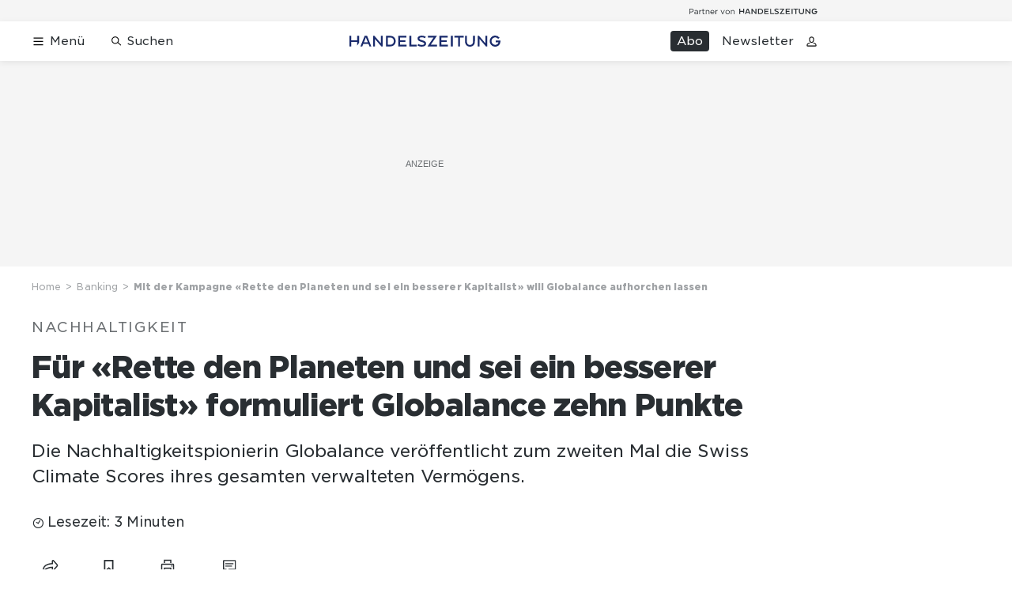

--- FILE ---
content_type: text/html; charset=utf-8
request_url: https://www.handelszeitung.ch/banking/fur-rette-den-planeten-und-sei-ein-besserer-kapitalist-formuliert-globalance-zehn-punkte-702850
body_size: 46123
content:
<!doctype html><html lang="de-CH"><head><script>window.eventQueueDataLayer=window.eventQueueDataLayer||[],window.dataLayer=window.dataLayer||[]</script><script>if(!document.location.pathname.startsWith("/widget/")&&!document.location.search.includes("rasch_disable_cmp")){var dlApiScript=document.createElement("script");dlApiScript.type="text/javascript",dlApiScript.src="https://cdn.cookielaw.org/scripttemplates/otSDKStub.js",dlApiScript.setAttribute("data-domain-script","d20e1003-3744-4615-890e-16d87ba43f8d"),dlApiScript.setAttribute("data-document-language","true"),dlApiScript.async=!0,document.head.appendChild(dlApiScript)}</script><script>function OptanonWrapper(){}</script><script>function setOneTrustConsentForAll(){null!=window.OneTrust&&OneTrust.AllowAll()}function toggleConsentInfoDisplay(){null!=window.OneTrust&&OneTrust.ToggleInfoDisplay()}</script><script>function isPresentinDatalayer(e){return"view"===e.event&&window.dataLayer?.some((n=>n.cms_page_id==e?.cms_page_id))}function pushToDataLayer(e){if(window.dataLayer){isPresentinDatalayer(e)||window.dataLayer?.push(e)}}function loadGTM(){!function(e,n,t,a,o){e[a]=e[a]||[],e[a].push({"gtm.start":(new Date).getTime(),event:"gtm.js"});const s=n.getElementsByTagName(t)[0],r=n.createElement(t);r.async=!0,r.src="https://www.googletagmanager.com/gtm.js?id=GTM-M5QZP3XP&gtm_auth=UdFHE6ho8-vsLS4yWlBeQA&gtm_preview=env-1",s.parentNode.insertBefore(r,s)}(window,document,"script","dataLayer"),window.eventQueueDataLayer?.forEach((e=>{e&&pushToDataLayer(e)})),window.eventQueueDataLayer.push=function(e){e&&pushToDataLayer(e)}}function waitForConsentAndLoadGTM(){window.OneTrust?.IsAlertBoxClosed()?loadGTM():window.OneTrust?.OnConsentChanged((function(){loadGTM()}))}if(window.OneTrust)waitForConsentAndLoadGTM();else{const e=setInterval((()=>{window.OneTrust&&(clearInterval(e),waitForConsentAndLoadGTM())}),500)}</script><script>window.__GRAPHQL_HOST__="https://api.handelszeitung.ch/graphql",window.loadedImages={},window.loadedImagesArray=[],window.__INITIAL_STATE__= {"route":{"locationBeforeTransitions":{"pathname":"\u002Fbanking\u002Ffur-rette-den-planeten-und-sei-ein-besserer-kapitalist-formuliert-globalance-zehn-punkte-702850","search":"","hash":"","action":"PUSH","key":null,"query":{}},"vertical":"vertical\u002Fbanking","screenReady":true,"isInitialPage":true,"isRefetchingData":false,"loading":false,"isCrawler":false,"isHybridApp":false,"hasCustomTracking":false,"clientUrl":"https:\u002F\u002Fwww.handelszeitung.ch"},"scroll":{"scrollTop":0},"navigation":{"tree":null,"visibleNavigation":null,"activePublication":null,"activeVerticalMenu":null},"header":{"articleData":{},"title":"","isSinglePage":false,"contentType":"","noHeader":false},"search":{"visible":false,"searchQuery":""},"comment":{"count":0},"piano":{"pageMetadata":{"channelsHierarchy":[],"contentType":null,"publication":"handelszeitung","isPrintArticle":false,"isNativeContent":false,"pathname":"\u002Fbanking\u002Ffur-rette-den-planeten-und-sei-ein-besserer-kapitalist-formuliert-globalance-zehn-punkte-702850","publicationDate":"","restrictionStatus":null,"section":"","tags":null,"gcid":null,"subType":"","mainChannel":null,"page":null,"webinarId":null,"notInitialized":false,"cliffhangerTitle":null,"cliffhangerBulletpoints":[],"termId":"66779"},"userMetadata":{"idToken":"","externalSubscription":[],"initialAuthRequest":false},"browserMetadata":{"browserMode":"normal","isPushNotificationsSupported":false,"isPushNotificationsEnabled":false,"notificationsPermission":"default"},"isAccessGranted":false,"webinarAccessGranted":false,"isChatbotHidden":false},"auth":{"username":null,"givenName":null,"familyName":null,"email":null,"internalUserId":null,"registrationTimestamp":null,"subscriptionTimestamp":null,"isAuthenticated":false,"hasSubscriptions":false,"initialAuthRequest":false,"subscriptions":null,"gpNumber":null,"address":null,"birthday":null,"mobileNumber":null,"deviceId":"","realtime":null,"hasLegalAdviceAccess":false,"legalAdviceSubscriptions":null,"isChatbotAllowed":false},"alertList":{},"bookmarkList":{}},window.__INITIAL_ADS_CONFIG__= {"config":{"platform":"MobileWeb","targeting":{"publication":"handelszeitung","subsection":"Banking","keywordCat":null,"keywords":["Banken","Nachhaltigkeit","Swiss Climate Scores","Globalance Bank"],"articleType":"Article","articleId":"bm9kZTo2ODE3NDM=","usersi":"0","olid":"0","articlePremium":"0"},"publisher":"handelszeitung.ch","ikjuzglkjfroef":true,"tracking":{},"isAdSuppressed":false,"channel":"Banking"},"slots":[],"helpers":[],"tracking":{}},window.__INITIAL_ADS_CONFIG__.tracking&&(window.__INITIAL_ADS_CONFIG__.tracking.initialStartTime=Date.now()),window.handleWysiwygLink=function(){return null},window.admTagMan=window.admTagMan||{},window.admTagMan.q=window.admTagMan.q||[],window.admTagMan.cq=window.admTagMan.cq||[];var isFrenchLanguage=window.__INITIAL_STATE__&&window.__INITIAL_STATE__.settings&&"fr"===window.__INITIAL_STATE__.settings.language,tagManagerUrl="https://cdn.ringier-advertising.ch/prod/tagmanager/handelszeitung.ch_de/latest/atm.js",tagManagerUrlFr="undefined"</script>  <script>window.__GRAPHQL_ORIGIN__=""</script>    <script>var atmScript = document.createElement("script"); atmScript.setAttribute('src', isFrenchLanguage ? tagManagerUrlFr : tagManagerUrl); atmScript.async = true; if (!document.location.pathname.startsWith('/widget/')) { document.head.appendChild(atmScript); }</script>   <script>function loadBrandingDayCss(){var t=document.createElement("script");t.setAttribute("src","/static/js/branding-day-css.8e5e1f67.min.js"),t.setAttribute("type","text/javascript"),t.setAttribute("async",!1),document.head.appendChild(t)}function loadScript(t,e){var a=document.createElement("script");a.setAttribute("src",t),a.setAttribute("type","text/javascript"),a.setAttribute("async",!0),a.setAttribute("data-env","production"),a.setAttribute("data-auth-service-url","http://www.handelszeitung.ch/_/api/authentication/prod"),"function"==typeof e&&a.addEventListener("load",(()=>{loadBrandingDayCss()}),{once:!0}),document.head.appendChild(a)}document.location.pathname.startsWith("/widget/")||loadScript("/static/js/init-thirdparty.1db8f0e5.min.js",loadBrandingDayCss)</script><link rel="search" type="application/opensearchdescription+xml" href="/opensearch.xml" title="Suche"> <link rel="modulepreload" href="/static/js/vendors.262d4895.js" as="script">
<link rel="modulepreload" href="/static/js/main.63f9e96c.js" as="script">
<link rel="preload" href="/static/css/main.fe1a7dad.css" as="style">
<link rel="preconnect" href="//cdn.handelszeitung.ch" >
<link rel="preconnect" href="//cdn.ringier-advertising.ch" >
<link rel="preconnect" href="//cdn.cookielaw.org" >
<link rel="dns-prefetch" href="//cdn.handelszeitung.ch">
<link rel="dns-prefetch" href="//tags.tiqcdn.com">
<link rel="dns-prefetch" href="//cdn.ringier-advertising.ch">
<link rel="dns-prefetch" href="//cdn.tinypass.com">
<link rel="dns-prefetch" href="//buy.tinypass.com">
<link rel="dns-prefetch" href="//experience.tinypass.com">
<link rel="dns-prefetch" href="//cdn.cookielaw.org"><title data-rh="true">Mit der Kampagne «Rette den Planeten und sei ein besserer Kapitalist» will Globalance aufhorchen lassen | HZ Banking</title><meta data-rh="true" name="base" content="https://www.handelszeitung.ch"/><meta data-rh="true" name="robots" content="index,follow,noodp,noopener,noarchive"/><meta data-rh="true" name="vf:url" content="https://www.handelszeitung.ch/banking/fur-rette-den-planeten-und-sei-ein-besserer-kapitalist-formuliert-globalance-zehn-punkte-702850"/><meta data-rh="true" name="viewport" content="width=device-width, initial-scale=1"/><meta data-rh="true" name="charset" content="UTF-8"/><meta data-rh="true" http-equiv="content-type" content="text/html; charset=utf-8"/><meta data-rh="true" name="mobile-web-app-capable" content="yes"/><meta data-rh="true" property="og:type" content="article"/><meta data-rh="true" name="apple-mobile-web-app-capable" content="yes"/><meta data-rh="true" name="robots" content="max-image-preview:large"/><meta data-rh="true" name="robots" content="max-video-preview:-1"/><meta data-rh="true" name="robots" content="max-snippet:-1"/><meta data-rh="true" name="google-site-verification" content="WX4CG9NDSPW9a_ZqftWNnVxHM3R1uos81Jwj64FKcbA"/><meta data-rh="true" name="msapplication-TileColor" content="#ffffff"/><meta data-rh="true" name="msapplication-TileImage" content="/static/media/ea873189263425c115640546de4bfd42.png"/><meta data-rh="true" name="theme-color" content="#ffffff"/><meta data-rh="true" name="article:publisher" content="https://www.facebook.com/handelszeitung"/><meta data-rh="true" property="fb:app_id" content="510312769361097"/><meta data-rh="true" property="fb:pages" content="114215121990330"/><meta data-rh="true" property="og:site_name" content="Handelszeitung"/><meta data-rh="true" property="og:locale" content="de_DE"/><meta data-rh="true" name="twitter:site" content="@Handelszeitung"/><meta data-rh="true" name="twitter:card" content="summary_large_image"/><meta data-rh="true" name="twitter:creator" content="@Handelszeitung"/><meta data-rh="true" name="vf:domain" content="www.handelszeitung.ch"/><meta data-rh="true" property="og:description" content="Die Nachhaltigkeitspionierin Globalance veröffentlicht zum zweiten Mal die Swiss Climate Scores ihres gesamten verwalteten Vermögens."/><meta data-rh="true" property="og:image" content="https://www.handelszeitung.ch/fp/1200/675/3606/2309/sites/default/files/media/field_image/2024-04/reto_ringger_grunder_und_ceo_globalance_bank_zurich.jpg"/><meta data-rh="true" property="og:image:secure_url" content="https://www.handelszeitung.ch/fp/1200/675/3606/2309/sites/default/files/media/field_image/2024-04/reto_ringger_grunder_und_ceo_globalance_bank_zurich.jpg"/><meta data-rh="true" property="og:title" content="Die Nachhaltigkeitsbank Globalance lanciert ihre Kampagne «Rette den Planeten und sei ein besserer Kapitalist» "/><meta data-rh="true" name="twitter:title" content="Die Nachhaltigkeitsbank Globalance lanciert ihre Kampagne «Rette den Planeten und sei ein besserer Kapitalist» "/><meta data-rh="true" name="twitter:image:src" content="https://www.handelszeitung.ch/fp/1200/675/3606/2309/sites/default/files/media/field_image/2024-04/reto_ringger_grunder_und_ceo_globalance_bank_zurich.jpg"/><meta data-rh="true" name="twitter:description" content="Die Nachhaltigkeitspionierin Globalance veröffentlicht zum zweiten Mal die Swiss Climate Scores ihres gesamten verwalteten Vermögens."/><meta data-rh="true" name="description" content="Die Nachhaltigkeitspionierin Globalance veröffentlicht zum zweiten Mal die Swiss Climate Scores ihres gesamten verwalteten Vermögens."/><meta data-rh="true" name="news_keywords" content="Banken,Nachhaltigkeit,Swiss Climate Scores,Globalance Bank"/><meta data-rh="true" name="published_at" content="2024-04-25T06:31:00+02:00"/><meta data-rh="true" name="updated_at" content="2024-04-25T06:31:00+02:00"/><meta data-rh="true" name="parsely-post-id" content="681743"/><meta data-rh="true" name="parsely-type" content="post"/><meta data-rh="true" name="parsely-title" content="Mit der Kampagne «Rette den Planeten und sei ein besserer Kapitalist» will Globalance aufhorchen lassen | HZ Banking"/><meta data-rh="true" name="parsely-link" content="https://www.handelszeitung.ch/banking/fur-rette-den-planeten-und-sei-ein-besserer-kapitalist-formuliert-globalance-zehn-punkte-702850"/><meta data-rh="true" name="parsely-image-url" content="https://www.handelszeitung.ch/fp/1200/675/3606/2309/sites/default/files/media/field_image/2024-04/reto_ringger_grunder_und_ceo_globalance_bank_zurich.jpg"/><meta data-rh="true" name="parsely-pub-date" content="2024-04-25T06:31:00+02:00"/><meta data-rh="true" name="parsely-section" content="Banking"/><meta data-rh="true" name="parsely-tags" content="print_article:0,Banken,Nachhaltigkeit,Swiss Climate Scores,Globalance Bank,publication:hz_banking,page_type:Article"/><meta data-rh="true" name="parsely-author" content="Andreas Minor"/><meta data-rh="true" property="og:url" content="https://www.handelszeitung.ch/banking/fur-rette-den-planeten-und-sei-ein-besserer-kapitalist-formuliert-globalance-zehn-punkte-702850"/><meta data-rh="true" name="apple-itunes-app" content="app-id=1631365898, app-argument=ch.ringier.handelszeitung://app.handelszeitung.ch/banking/fur-rette-den-planeten-und-sei-ein-besserer-kapitalist-formuliert-globalance-zehn-punkte-702850"/><link data-rh="true" rel="icon" type="image/x-icon" href="/static/media/33d7d42928ee92b3c102c54da331ecbd.ico"/><link data-rh="true" rel="icon" type="image/png" sizes="192x192" href="/static/media/4f2991ec0668454ec5a04affb50345cd.png"/><link data-rh="true" rel="apple-touch-icon" sizes="57x57" href="/static/media/63cd0eec3918f2691c182e4c4ba49f7d.png"/><link data-rh="true" rel="apple-touch-icon" sizes="60x60" href="/static/media/5a3a401f8b2a79cf3d326f76a8340ee5.png"/><link data-rh="true" rel="apple-touch-icon" sizes="72x72" href="/static/media/c175b0668e695f0aa494d093032aa40e.png"/><link data-rh="true" rel="apple-touch-icon" sizes="76x76" href="/static/media/055df373b6fdcf0e84e73d9387d01780.png"/><link data-rh="true" rel="apple-touch-icon" sizes="114x114" href="/static/media/395652f862fa8306b5e7cdbcfe6f289f.png"/><link data-rh="true" rel="apple-touch-icon" sizes="120x120" href="/static/media/77632c0b0910007c057e74ed70618179.png"/><link data-rh="true" rel="apple-touch-icon" sizes="144x144" href="/static/media/ea873189263425c115640546de4bfd42.png"/><link data-rh="true" rel="apple-touch-icon" sizes="152x152" href="/static/media/02bbabc18b5784fca0bf9e75f0a39ce1.png"/><link data-rh="true" rel="apple-touch-icon" sizes="180x180" href="/static/media/1a8acfe0901948ea9de4736f3c5f528b.png"/><link data-rh="true" rel="apple-touch-icon" href="/static/media/1a8acfe0901948ea9de4736f3c5f528b.png"/><link data-rh="true" rel="apple-touch-icon-precomposed" href="/static/media/1a8acfe0901948ea9de4736f3c5f528b.png"/><link data-rh="true" rel="apple-touch-startup-image" media="(device-width: 320px) and (device-height: 568px) and (-webkit-device-pixel-ratio: 2) and (orientation: portrait)" href="/static/media/2f37c2122b28e8af3e58ff67fc3aeef0.png"/><link data-rh="true" rel="apple-touch-startup-image" media="(device-width: 320px) and (device-height: 568px) and (-webkit-device-pixel-ratio: 2) and (orientation: landscape)" href="/static/media/b0574b4953c54e6e62460efbb0ef294d.png"/><link data-rh="true" rel="apple-touch-startup-image" media="(device-width: 375px) and (device-height: 667px) and (-webkit-device-pixel-ratio: 2) and (orientation: portrait)" href="/static/media/8962178ee5da57e1eace2b234c064d45.png"/><link data-rh="true" rel="apple-touch-startup-image" media="(device-width: 375px) and (device-height: 667px) and (-webkit-device-pixel-ratio: 2) and (orientation: landscape)" href="/static/media/4880285dfbfa8213b93702537e33cfce.png"/><link data-rh="true" rel="apple-touch-startup-image" media="(device-width: 414px) and (device-height: 736px) and (-webkit-device-pixel-ratio: 3) and (orientation: portrait)" href="/static/media/dceab5ab07cacc61cf4e198ff1f175a5.png"/><link data-rh="true" rel="apple-touch-startup-image" media="(device-width: 414px) and (device-height: 736px) and (-webkit-device-pixel-ratio: 3) and (orientation: landscape)" href="/static/media/76347d45c5c68abbbb2a0985c08db0cf.png"/><link data-rh="true" rel="apple-touch-startup-image" media="(device-width: 375px) and (device-height: 812px) and (-webkit-device-pixel-ratio: 3) and (orientation: portrait)" href="/static/media/6ea47877655abe7c8dacf0f141800f1b.png"/><link data-rh="true" rel="apple-touch-startup-image" media="(device-width: 375px) and (device-height: 812px) and (-webkit-device-pixel-ratio: 3) and (orientation: landscape)" href="/static/media/42c90f83ebfaaa6b4d3247084c20c2eb.png"/><link data-rh="true" rel="apple-touch-startup-image" media="(device-width: 414px) and (device-height: 896px) and (-webkit-device-pixel-ratio: 2) and (orientation: portrait)" href="/static/media/1ff20b3072f74848934e993283fee0e4.png"/><link data-rh="true" rel="apple-touch-startup-image" media="(device-width: 414px) and (device-height: 896px) and (-webkit-device-pixel-ratio: 2) and (orientation: landscape)" href="/static/media/b05e88dc9630334757654be7ad83406f.png"/><link data-rh="true" rel="apple-touch-startup-image" media="(device-width: 414px) and (device-height: 896px) and (-webkit-device-pixel-ratio: 3) and (orientation: portrait)" href="/static/media/132c3df08e016de49b5c16515a8bc4b8.png"/><link data-rh="true" rel="apple-touch-startup-image" media="(device-width: 414px) and (device-height: 896px) and (-webkit-device-pixel-ratio: 3) and (orientation: landscape)" href="/static/media/24ec4ee1705c7c79aae21b6cd0d9f4f1.png"/><link data-rh="true" rel="apple-touch-startup-image" media="(device-width: 768px) and (device-height: 1024px) and (-webkit-device-pixel-ratio: 2) and (orientation: portrait)" href="/static/media/738934fe71a0047ff82fab04bcaa8d9d.png"/><link data-rh="true" rel="apple-touch-startup-image" media="(device-width: 768px) and (device-height: 1024px) and (-webkit-device-pixel-ratio: 2) and (orientation: landscape)" href="/static/media/ca7d1c52e5233648c1412e3ed157fe72.png"/><link data-rh="true" rel="apple-touch-startup-image" media="(device-width: 834px) and (device-height: 1112px) and (-webkit-device-pixel-ratio: 2) and (orientation: portrait)" href="/static/media/4a6c3c4f62deac33ac23c0233a2b0327.png"/><link data-rh="true" rel="apple-touch-startup-image" media="(device-width: 834px) and (device-height: 1112px) and (-webkit-device-pixel-ratio: 2) and (orientation: landscape)" href="/static/media/69121fda8fedefdaf79fcbc949f40937.png"/><link data-rh="true" rel="apple-touch-startup-image" media="(device-width: 1024px) and (device-height: 1366px) and (-webkit-device-pixel-ratio: 2) and (orientation: portrait)" href="/static/media/a9fecefdf14703b2be0ae1e60e4c7fbb.png"/><link data-rh="true" rel="apple-touch-startup-image" media="(device-width: 1024px) and (device-height: 1366px) and (-webkit-device-pixel-ratio: 2) and (orientation: landscape)" href="/static/media/04f1a20888cb59c1ac95236972bc6e15.png"/><link data-rh="true" rel="apple-touch-startup-image" media="(device-width: 834px) and (device-height: 1194px) and (-webkit-device-pixel-ratio: 2) and (orientation: portrait)" href="/static/media/e05c198dfbc1a6053b7c4f9932b2b371.png"/><link data-rh="true" rel="apple-touch-startup-image" media="(device-width: 834px) and (device-height: 1194px) and (-webkit-device-pixel-ratio: 2) and (orientation: landscape)" href="/static/media/881fe9dc88c33ed42b3ead8fffad17ba.png"/><link data-rh="true" rel="icon" type="image/png" sizes="16x16" href="[data-uri]"/><link data-rh="true" rel="icon" type="image/png" sizes="32x32" href="[data-uri]"/><link data-rh="true" rel="icon" type="image/png" sizes="96x96" href="/static/media/594ac30a6f725ac3e339ba6ebd8194c2.png"/><link data-rh="true" rel="alternate" type="application/atom+xml" href="https://www.handelszeitung.ch/google_publisher_center.xml" title="Handelszeitung RSS Feed"/><link data-rh="true" rel="canonical" href="https://www.handelszeitung.ch/banking/fur-rette-den-planeten-und-sei-ein-besserer-kapitalist-formuliert-globalance-zehn-punkte-702850"/><link data-rh="true" rel="preload" href="/fp/840/473/3606/2309/sites/default/files/media/field_image/2024-04/reto_ringger_grunder_und_ceo_globalance_bank_zurich.jpg" as="image" media="(max-width:539px)"/><link data-rh="true" rel="preload" href="/fp/840/473/3606/2309/sites/default/files/media/field_image/2024-04/reto_ringger_grunder_und_ceo_globalance_bank_zurich.jpg" as="image" media="(min-width:540px) and (max-width:759px)"/><link data-rh="true" rel="preload" href="/fp/1050/591/3606/2309/sites/default/files/media/field_image/2024-04/reto_ringger_grunder_und_ceo_globalance_bank_zurich.jpg" as="image" media="(min-width:760px) and (max-width:959px)"/><link data-rh="true" rel="preload" href="/fp/1335/751/3606/2309/sites/default/files/media/field_image/2024-04/reto_ringger_grunder_und_ceo_globalance_bank_zurich.jpg" as="image" media="(min-width:960px) and (max-width:1679px)"/><link data-rh="true" rel="preload" href="/fp/1695/953/3606/2309/sites/default/files/media/field_image/2024-04/reto_ringger_grunder_und_ceo_globalance_bank_zurich.jpg" as="image" media="(min-width:1680px)"/><script data-rh="true" src="https://news.google.com/swg/js/v1/swg.js" async="true" subscriptions-control="manual"></script><script data-rh="true" src="https://news.google.com/swg/js/v1/swg-gaa.js" async="true"></script><script data-rh="true" src="https://accounts.google.com/gsi/client" async="true" defer="true"></script><script data-rh="true" type="application/ld+json">{"@context":"https://schema.org","@type":"WebPage","@id":"https://www.handelszeitung.ch/banking/fur-rette-den-planeten-und-sei-ein-besserer-kapitalist-formuliert-globalance-zehn-punkte-702850","url":"https://www.handelszeitung.ch/banking/fur-rette-den-planeten-und-sei-ein-besserer-kapitalist-formuliert-globalance-zehn-punkte-702850","name":"HZ Banking","description":"Die Nachhaltigkeitspionierin Globalance veröffentlicht zum zweiten Mal die Swiss Climate Scores ihres gesamten verwalteten Vermögens.","datePublished":"2024-04-25T06:31:00+02:00","dateModified":"2024-04-16T10:52:16+02:00","isPartOf":{"@type":"WebSite","@id":"https://www.handelszeitung.ch/#/schema/WebSite/1"},"publisher":{"@type":"NewsMediaOrganization","@id":"https://www.handelszeitung.ch/#/schema/Organization/1"},"primaryImageOfPage":{"@type":"ImageObject","@id":"/fp/1200/1200/3606/2309/sites/default/files/media/field_image/2024-04/reto_ringger_grunder_und_ceo_globalance_bank_zurich.jpg"},"breadcrumb":{"@type":"BreadcrumbList","@id":"https://www.handelszeitung.ch/#/schema/BreadcrumbList/banking/fur-rette-den-planeten-und-sei-ein-besserer-kapitalist-formuliert-globalance-zehn-punkte-702850"}}</script><script data-rh="true" type="application/ld+json">{"@context":"https://schema.org","@type":"ImageObject","@id":"https://www.handelszeitung.ch/fp/1200/1200/3606/2309/sites/default/files/media/field_image/2024-04/reto_ringger_grunder_und_ceo_globalance_bank_zurich.jpg","url":"https://www.handelszeitung.ch/fp/1200/1200/3606/2309/sites/default/files/media/field_image/2024-04/reto_ringger_grunder_und_ceo_globalance_bank_zurich.jpg","contentUrl":"https://www.handelszeitung.ch/fp/1200/1200/3606/2309/sites/default/files/media/field_image/2024-04/reto_ringger_grunder_und_ceo_globalance_bank_zurich.jpg","width":1200,"height":1200,"caption":"«Aktionäre und Aktionärinnen müssen sich engagieren, um in Richtung mehr Nachhaltigkeit etwas zu bewegen»: Reto Ringger, Gründer und CEO der Globalance Bank, referiert in Zürich vor Medienleuten."}</script><script data-rh="true" type="application/ld+json">{"@context":"https://schema.org","@type":"ImageObject","@id":"https://www.handelszeitung.ch/fp/1200/900/3606/2309/sites/default/files/media/field_image/2024-04/reto_ringger_grunder_und_ceo_globalance_bank_zurich.jpg","url":"https://www.handelszeitung.ch/fp/1200/900/3606/2309/sites/default/files/media/field_image/2024-04/reto_ringger_grunder_und_ceo_globalance_bank_zurich.jpg","contentUrl":"https://www.handelszeitung.ch/fp/1200/900/3606/2309/sites/default/files/media/field_image/2024-04/reto_ringger_grunder_und_ceo_globalance_bank_zurich.jpg","width":1200,"height":900,"caption":"«Aktionäre und Aktionärinnen müssen sich engagieren, um in Richtung mehr Nachhaltigkeit etwas zu bewegen»: Reto Ringger, Gründer und CEO der Globalance Bank, referiert in Zürich vor Medienleuten."}</script><script data-rh="true" type="application/ld+json">{"@context":"https://schema.org","@type":"ImageObject","@id":"https://www.handelszeitung.ch/fp/1770/996/3606/2309/sites/default/files/media/field_image/2024-04/reto_ringger_grunder_und_ceo_globalance_bank_zurich.jpg","url":"https://www.handelszeitung.ch/fp/1770/996/3606/2309/sites/default/files/media/field_image/2024-04/reto_ringger_grunder_und_ceo_globalance_bank_zurich.jpg","contentUrl":"https://www.handelszeitung.ch/fp/1770/996/3606/2309/sites/default/files/media/field_image/2024-04/reto_ringger_grunder_und_ceo_globalance_bank_zurich.jpg","width":1770,"height":996,"caption":"«Aktionäre und Aktionärinnen müssen sich engagieren, um in Richtung mehr Nachhaltigkeit etwas zu bewegen»: Reto Ringger, Gründer und CEO der Globalance Bank, referiert in Zürich vor Medienleuten."}</script><script data-rh="true" type="application/ld+json">{"@context":"https://schema.org","@type":"ImageObject","@id":"https://www.handelszeitung.ch/static/media/594ac30a6f725ac3e339ba6ebd8194c2.png","url":"https://www.handelszeitung.ch/static/media/594ac30a6f725ac3e339ba6ebd8194c2.png","contentUrl":"https://www.handelszeitung.ch/static/media/594ac30a6f725ac3e339ba6ebd8194c2.png","caption":null,"width":"192","height":"192"}</script><script data-rh="true" type="application/ld+json">{"@context":"https://schema.org","@type":"ImageObject","@id":"https://www.handelszeitung.ch/static/media/4f2991ec0668454ec5a04affb50345cd.png","url":"https://www.handelszeitung.ch/static/media/4f2991ec0668454ec5a04affb50345cd.png","contentUrl":"https://www.handelszeitung.ch/static/media/4f2991ec0668454ec5a04affb50345cd.png","caption":null,"width":"192","height":"192"}</script><script data-rh="true" type="application/ld+json">{"@context":"https://schema.org","@type":"WebSite","@id":"https://www.handelszeitung.ch/#/schema/WebSite/1","url":"https://www.handelszeitung.ch/banking/fur-rette-den-planeten-und-sei-ein-besserer-kapitalist-formuliert-globalance-zehn-punkte-702850","name":"HZ Banking","alternateName":"Ringier AG | Ringier Medien Schweiz","publisher":{"@id":"https://www.handelszeitung.ch/#/schema/Organization/1"}}</script><script data-rh="true" type="application/ld+json">{"@graph":[{"@context":"https://schema.org","@type":"NewsMediaOrganization","@id":"https://www.handelszeitung.ch/#/schema/Organization/1","url":"https://www.handelszeitung.ch/banking/fur-rette-den-planeten-und-sei-ein-besserer-kapitalist-formuliert-globalance-zehn-punkte-702850","name":"HZ Banking","legalName":"Ringier AG | Ringier Medien Schweiz","description":"Die Nachhaltigkeitspionierin Globalance veröffentlicht zum zweiten Mal die Swiss Climate Scores ihres gesamten verwalteten Vermögens.","logo":{"@type":"ImageObject","@id":"https://www.handelszeitung.ch/static/media/f4f574d00a6a639fa841dfdd1b853eae.png","url":"https://www.handelszeitung.ch/static/media/f4f574d00a6a639fa841dfdd1b853eae.png","contentUrl":"https://www.handelszeitung.ch/static/media/f4f574d00a6a639fa841dfdd1b853eae.png"},"image":[{"@type":"ImageObject","@id":"https://www.handelszeitung.ch/static/media/f4f574d00a6a639fa841dfdd1b853eae.png"},{"@type":"ImageObject","@id":"https://www.handelszeitung.ch/fp/1200/1200/3606/2309/sites/default/files/media/field_image/2024-04/reto_ringger_grunder_und_ceo_globalance_bank_zurich.jpg"}],"parentOrganization":{"@type":"Organization","@id":"https://www.handelszeitung.ch/#/schema/Organization/2"},"sameAs":["https://www.facebook.com/handelszeitung","https://twitter.com/Handelszeitung","https://www.xing.com/news/pages/handelszeitung-ch-1997","https://www.linkedin.com/company/handelszeitung","https://www.instagram.com/handelszeitung/","https://www.youtube.com/channel/UCmTu91eQjJcAxEJOWFD9TQQ","https://de.wikipedia.org/wiki/Handelszeitung"],"address":{"@type":"PostalAddress","streetAddress":"Flurstrasse 55","addressLocality":"Zürich","addressRegion":"Zürich","postalCode":"8048","addressCountry":"CH"},"contactPoint":{"@type":"ContactPoint","contactType":"customer service","telephone":"+41 (0) 58 269 25 05","email":"kundenservice@handelszeitung.ch"},"potentialAction":null,"employee":null},{"@context":"https://schema.org","@type":"Organization","@id":"https://www.handelszeitung.ch/#/schema/Organization/2","url":"https://www.ringier.com/","name":"Ringier","legalName":"Ringier AG","alternateName":"ringier.com","description":"Ringier is a family-owned media group with brands in Europe and Africa that focus on media, e-commerce, marketplaces and entertainment.","email":"info@ringier.ch","telephone":"+41442596111","address":{"@type":"PostalAddress","@id":"https://www.handelszeitung.ch/#/schema/Address/Organization/1"},"sameAs":["https://www.linkedin.com/company/ringier/","https://twitter.com/ringier_ag","https://www.facebook.com/ringierag/","https://www.youtube.com/user/RingierComm","https://www.instagram.com/ringier_ag"]},{"@context":"http://schema.org/","@type":"NewsArticle","mainEntityOfPage":"https://www.handelszeitung.ch/banking/fur-rette-den-planeten-und-sei-ein-besserer-kapitalist-formuliert-globalance-zehn-punkte-702850","@id":"https://www.handelszeitung.ch/#/schema/NewsArticle/bm9kZTo2ODE3NDM=","url":"https://www.handelszeitung.ch/banking/fur-rette-den-planeten-und-sei-ein-besserer-kapitalist-formuliert-globalance-zehn-punkte-702850","publisher":{"@type":"NewsMediaOrganization","@id":"https://www.handelszeitung.ch/#/schema/Organization/1","name":"HZ Banking","logo":{"@type":"ImageObject","@id":"https://www.handelszeitung.ch/static/media/f4f574d00a6a639fa841dfdd1b853eae.png","url":"https://www.handelszeitung.ch/static/media/f4f574d00a6a639fa841dfdd1b853eae.png","contentUrl":"https://www.handelszeitung.ch/static/media/f4f574d00a6a639fa841dfdd1b853eae.png"},"sameAs":["https://www.facebook.com/handelszeitung","https://twitter.com/Handelszeitung","https://www.xing.com/news/pages/handelszeitung-ch-1997","https://www.linkedin.com/company/handelszeitung","https://www.instagram.com/handelszeitung/","https://www.youtube.com/channel/UCmTu91eQjJcAxEJOWFD9TQQ","https://de.wikipedia.org/wiki/Handelszeitung"]},"articleSection":"Banking","author":[{"@context":"https://schema.org","@id":"https://www.handelszeitung.ch/#/schema/Person/andreas-minor","@type":"Person","url":"https://www.handelszeitung.ch/unsere-redaktion/andreas-minor","name":"Andreas Minor","alternateName":"Andreas J. Minor","jobTitle":"Redaktor","description":"Andreas J. Minor is a Redaktor at Ringer AG","image":{"@type":"ImageObject"},"worksFor":{"@id":"https://www.handelszeitung.ch/#/schema/Organization/1"},"memberOf":{"@type":"Organization","@id":"https://www.handelszeitung.ch/#/schema/Organization/1"},"award":[],"sameAs":[]}],"datePublished":"2024-04-25T06:31:00+02:00","dateModified":"2024-04-25T06:31:00+02:00","headline":"Für  «Rette den Planeten und sei ein besserer Kapitalist» formuliert Globalance zehn Punkte","alternativeHeadline":"Mit der Kampagne «Rette den Planeten und sei ein besserer Kapitalist» will Globalance aufhorchen lassen","description":"Die Nachhaltigkeitspionierin Globalance veröffentlicht zum zweiten Mal die Swiss Climate Scores ihres gesamten verwalteten Vermögens.","isPartOf":{"@type":"URL","@id":"https://www.handelszeitung.ch/banking/fur-rette-den-planeten-und-sei-ein-besserer-kapitalist-formuliert-globalance-zehn-punkte-702850"},"image":[{"@type":"ImageObject","@id":"https://www.handelszeitung.ch/fp/1200/1200/3606/2309/sites/default/files/media/field_image/2024-04/reto_ringger_grunder_und_ceo_globalance_bank_zurich.jpg"},{"@type":"ImageObject","@id":"https://www.handelszeitung.ch/fp/1200/900/3606/2309/sites/default/files/media/field_image/2024-04/reto_ringger_grunder_und_ceo_globalance_bank_zurich.jpg"},{"@type":"ImageObject","@id":"https://www.handelszeitung.ch/fp/1770/996/3606/2309/sites/default/files/media/field_image/2024-04/reto_ringger_grunder_und_ceo_globalance_bank_zurich.jpg"}],"isAccessibleForFree":true,"hasPart":[],"articleBody":" Das erst seit 2023 existierende Gütesiegel des Bundes, die Swiss Climate Scores (SCS), soll aussagekräftige und vergleichbare Informationen zur Klimaverträglichkeit von verwalteten Anlagevermögen ermöglichen. Die Globalance Bank ist eine Vorreiterin\n\nDie Globalance ist nach wie vor eine der ersten Banken in der Schweiz, die konsequent die Standards der Swiss Climate Scores (SCS) anwendet. In ihren Reports sind die Assets gemäss SCS aufgeführt. 2023 konnten private und institutionelle Anlegerinnen und Anleger zum ersten Mal beurteilen, wie klimaverträglich ihre Finanzanlagen und -produkte gemäss SCS tatsächlich sind. Nach Aussagen von Reto Ringger, CEO und Gründer der Globalance, beginnen sich die Swiss Climate Scores am Markt durchzusetzen. Immer mehr Anbieter kommunizierten die Klimaverträglichkeit einzelner Produkte gemäss SCS. Zwar komme es noch zu Unschärfen und nachträglichen Korrekturen der jeweiligen Angaben bei gewissen Unternehmen. Doch die Daten gewännen an Schärfe. «Wir bei der Globalance arbeiten mit einem innovativen Datenanbieter zusammen, der sehr stark auch mit KI arbeitet. So kann man die Daten nicht nur besser erheben, sondern auch verstehen und interpretieren», sagte Peter Zollinger, Leiter Impact Research bei der Globalance, kürzlich an einem Medienanlass in Zürich. Den Anlegerinnen und Anlegern, ob privat oder institutionell, stehen nun für Vergleichsmöglichkeiten bei der Entwicklung punkto Nachhaltigkeit immer mehr Unternehmen zur Verfügung, um ihre Entscheidungen über Investments zu fällen. Das bestätigt auch Reto Ringger mit Blick auf das zweite Jahr mit SCS: «Es zeigen sich nun deutliche Leistungsunterschiede. Private und institutionelle Anlegerinnen und Anleger können damit besser identifizieren, ob die Marketingversprechen auch umgesetzt werden. Voraussetzung dafür ist, dass die Swiss Climate Scores bei jeder Ausschreibung und Performance Review eingefordert werden.» Greenwashing wird also zunehmend ein Riegel vorgeschoben. Wer nur redet, aber nicht konsistent handelt, kann aufgrund der SCS-Kriterien entlarvt werden.  «Sei ein besserer Kapitalist»\n\nUm die Transparenz zu erhöhen und Kundinnen und Kunden einen Leitfaden mit auf den Weg zu geben, haben Ringger und sein Spezialistenteam der Globalance Bank in einem Whitepaper zusammengefasst, was ihr wichtig ist. Zudem läuft aktuell eine Kampagne unter dem Motto «Save the Planet, be a Better Capitalist». Ringger betont: «Wir glauben, dass sich das ganze System, das wir heute haben, reformieren muss, und dass man neue Kriterien integrieren muss. Wir haben dazu zehn Punkte definiert.» Diese Punkte sind: \n\tAktiver Eigentümer sein: Ist sich als Eigentümer von Vermögen seiner wichtigen Rolle bewusst, nutzt seine Gestaltungsmöglichkeiten und bringt sich aktiv ein.\n\tÜbergeordnete Ziele berücksichtigen: Lässt sich bei seinen Anlageentscheidungen auch von grundlegenden übergeordneten gesellschaftlichen Zielen leiten, beispielsweise von den Nachhaltigkeitszielen der United Nations (UNO).\n\tWirkung auf Wirtschaft, Gesellschaft und Umwelt berücksichtigen: Interessiert sich für die Wirkung seiner Finanzanlagen auf Wirtschaft, Gesellschaft und Umwelt.\n\tIn die Zukunft investieren: Unterstützt Unternehmen und Innovationen und investiert sein Vermögen langfristig dort, wo Projekte und Unternehmen gefördert werden, die zukunftsfähig sind und beitragen, die globalen Herausforderungen zu lösen.\n\tStewardship und Engagement: Setzt sich als Aktionär über Abstimmungen und Dialog mit Unternehmen für zukunftsfähige Geschäftsmodelle ein.\n\tKluge Wahl von Finanzpartnern: Wählt die Beraterinnen und Banken sorgfältig aus und arbeitet mit solchen zusammen, die ihrerseits die Regeln des verantwortlichen Investierens konsequent umsetzen und frei von Interessenkonflikten oder kurzfristigen Anreizsystemen agieren.\n\tAmbitionierte Partner selektieren: Fordert von den Banken und den investierten Unternehmen regelmässige Offenlegung zu ihren Ambitionen, Zielen und Resultaten.\n\tTransparenz einfordern: Fordert von Banken, Pensionskassen und Beratern Transparenz bezüglich aller Finanzanlagen und der Wechselwirkung zwischen Risiko, Rendite und Wirkung auf Wirtschaft, Gesellschaft und Umwelt.\n\tSmarte Rahmenbedingungen setzen: Unterstützt aktiv Bemühungen, effektive Rahmenbedingungen für eine nachhaltige Wirtschaft zu schaffen, sodass schädliches Verhalten teuer und positive Leistungen gefördert werden.\n\tZusammenspannen mit anderen: Spannt mit anderen Anlegerinnen und Investoren zusammen, um die Transformation zu einem «Better Capitalism» zu beschleunigen.\nDie Globalance Bank Die Globalance ist eine eigentümergeführte Schweizer Privatbank, die in Zukunftsthemen mit positivem Footprint investiert. Das sind Anlagen und Unternehmen, die erfolgreich auf die weltweiten Megatrends reagieren und davon profitieren. Mit dem Globalance Footprint veranschaulicht die Globalance als erste Bank weltweit, welche Wirkung das Vermögen auf Wirtschaft, Gesellschaft und Umwelt hat. 2020 lancierte die Globalance mit «Globalance World» eine digitale Weltneuheit im Private Banking in Form einer digitalen und interaktiven Weltkugel für nachhaltige Anlagen. Damit beschreitet die Globalance neue Wege und macht Geldanlagen für Kundinnen und Kunden einfacher, individueller und erlebbarer. Die Globalance berät Privatkunden und -kundinnen, Familien, Stiftungen und andere Banken, wie sie ihr Vermögen zukunftsorientiert anlegen können. Die Bank wurde bereits wiederholt von unabhängigen Prüfinstanzen für ihre führende Anlagekompetenz ausgezeichnet: 2023 vom Wirtschaftsmagazin «Bilanz» als «Beste Privatbank der Schweiz» und ebenfalls 2023 von der Fuchs|Richter Prüfinstanz als «Beste Schweizer Privatbank».\n"}]}</script><script data-rh="true" type="application/ld+json">{"@context":"https://schema.org","@type":"SoftwareApplication","name":"HZ Banking","url":"https://play.google.com/store/apps/details?id=ch.ringier.handelszeitung","operatingSystem":"ANDROID","applicationCategory":"EntertainmentApplication","applicationSubcategory":"NewsApplication","image":{"@type":"ImageObject","@id":"https://www.handelszeitung.ch/static/media/594ac30a6f725ac3e339ba6ebd8194c2.png"},"publisher":{"@id":"https://www.handelszeitung.ch/#/schema/Organization/1"}}</script><script data-rh="true" type="application/ld+json">{"@context":"https://schema.org","@type":"SoftwareApplication","name":"HZ Banking","url":"https://apps.apple.com/ch/app/handelszeitung/id1631365898","operatingSystem":"IOS","applicationCategory":"EntertainmentApplication","applicationSubcategory":"NewsApplication","image":{"@type":"ImageObject","@id":"https://www.handelszeitung.ch/static/media/4f2991ec0668454ec5a04affb50345cd.png"},"publisher":{"@id":"https://www.handelszeitung.ch/#/schema/Organization/1"}}</script><script data-rh="true" type="application/ld+json">{"@type":"NewsArticle","isAccessibleForFree":true,"publisher":{"@type":"Organization","@id":"https://www.handelszeitung.ch/#/schema/Organization/1"},"isPartOf":{"@type":["CreativeWork","Product"],"name":"Handelszeitung","productID":"handelszeitung.ch:showcase"}}</script><script data-rh="true" type="application/ld+json">{"@context":"https://schema.org","@id":"https://www.handelszeitung.ch/#/schema/BreadcrumbList/banking/fur-rette-den-planeten-und-sei-ein-besserer-kapitalist-formuliert-globalance-zehn-punkte-702850","@type":"BreadcrumbList","itemListElement":[{"@type":"ListItem","position":1,"name":"Home","item":"https://www.handelszeitung.ch","url":"https://www.handelszeitung.ch"},{"@type":"ListItem","position":2,"name":"Banking","item":"https://www.handelszeitung.ch/banking","url":"https://www.handelszeitung.ch/banking"},{"@type":"ListItem","position":3,"name":"Mit der Kampagne «Rette den Planeten und sei ein besserer Kapitalist» will Globalance aufhorchen lassen"}]}</script> <script>(()=>{"use strict";var e={},t={};function r(o){var n=t[o];if(void 0!==n)return n.exports;var a=t[o]={id:o,loaded:!1,exports:{}};return e[o].call(a.exports,a,a.exports,r),a.loaded=!0,a.exports}r.m=e,(()=>{var e=[];r.O=(t,o,n,a)=>{if(!o){var i=1/0;for(s=0;s<e.length;s++){for(var[o,n,a]=e[s],l=!0,d=0;d<o.length;d++)(!1&a||i>=a)&&Object.keys(r.O).every((e=>r.O[e](o[d])))?o.splice(d--,1):(l=!1,a<i&&(i=a));if(l){e.splice(s--,1);var u=n();void 0!==u&&(t=u)}}return t}a=a||0;for(var s=e.length;s>0&&e[s-1][2]>a;s--)e[s]=e[s-1];e[s]=[o,n,a]}})(),r.n=e=>{var t=e&&e.__esModule?()=>e.default:()=>e;return r.d(t,{a:t}),t},(()=>{var e,t=Object.getPrototypeOf?e=>Object.getPrototypeOf(e):e=>e.__proto__;r.t=function(o,n){if(1&n&&(o=this(o)),8&n)return o;if("object"==typeof o&&o){if(4&n&&o.__esModule)return o;if(16&n&&"function"==typeof o.then)return o}var a=Object.create(null);r.r(a);var i={};e=e||[null,t({}),t([]),t(t)];for(var l=2&n&&o;"object"==typeof l&&!~e.indexOf(l);l=t(l))Object.getOwnPropertyNames(l).forEach((e=>i[e]=()=>o[e]));return i.default=()=>o,r.d(a,i),a}})(),r.d=(e,t)=>{for(var o in t)r.o(t,o)&&!r.o(e,o)&&Object.defineProperty(e,o,{enumerable:!0,get:t[o]})},r.f={},r.e=e=>Promise.all(Object.keys(r.f).reduce(((t,o)=>(r.f[o](e,t),t)),[])),r.u=e=>"static/js/"+({532:"ImageGallery",576:"HeroImageGallery",631:"StyleguideParagraphs",634:"StyleguideButton",693:"ToastContainer",739:"FileUploader",846:"file-type",866:"Styleguide",949:"StyleguideTypography"}[e]||e)+"."+{9:"18c7e6ad",187:"abfd9251",532:"097a7f2c",576:"1799bb01",631:"5bce8782",634:"e13b70dc",693:"56fa5d41",695:"a62194dc",739:"2d8f61da",818:"8ea4d864",846:"9089ce7c",866:"ac265aa4",949:"5723fc5a"}[e]+".chunk.js",r.miniCssF=e=>"static/css/"+({532:"ImageGallery",576:"HeroImageGallery",631:"StyleguideParagraphs",634:"StyleguideButton",693:"ToastContainer",866:"Styleguide",949:"StyleguideTypography"}[e]||e)+"."+{187:"f09193cb",532:"3b8a3f06",576:"61c4b817",631:"21bbb5a4",634:"3ee7974a",693:"3ee8d48b",866:"58a4ec7a",949:"a1124bfa"}[e]+".chunk.css",r.g=function(){if("object"==typeof globalThis)return globalThis;try{return this||new Function("return this")()}catch(e){if("object"==typeof window)return window}}(),r.hmd=e=>((e=Object.create(e)).children||(e.children=[]),Object.defineProperty(e,"exports",{enumerable:!0,set:()=>{throw new Error("ES Modules may not assign module.exports or exports.*, Use ESM export syntax, instead: "+e.id)}}),e),r.o=(e,t)=>Object.prototype.hasOwnProperty.call(e,t),(()=>{var e={},t="frontend:";r.l=(o,n,a,i)=>{if(e[o])e[o].push(n);else{var l,d;if(void 0!==a)for(var u=document.getElementsByTagName("script"),s=0;s<u.length;s++){var c=u[s];if(c.getAttribute("src")==o||c.getAttribute("data-webpack")==t+a){l=c;break}}l||(d=!0,(l=document.createElement("script")).charset="utf-8",l.timeout=120,r.nc&&l.setAttribute("nonce",r.nc),l.setAttribute("data-webpack",t+a),l.src=o),e[o]=[n];var f=(t,r)=>{l.onerror=l.onload=null,clearTimeout(p);var n=e[o];if(delete e[o],l.parentNode&&l.parentNode.removeChild(l),n&&n.forEach((e=>e(r))),t)return t(r)},p=setTimeout(f.bind(null,void 0,{type:"timeout",target:l}),12e4);l.onerror=f.bind(null,l.onerror),l.onload=f.bind(null,l.onload),d&&document.head.appendChild(l)}}})(),r.r=e=>{"undefined"!=typeof Symbol&&Symbol.toStringTag&&Object.defineProperty(e,Symbol.toStringTag,{value:"Module"}),Object.defineProperty(e,"__esModule",{value:!0})},r.nmd=e=>(e.paths=[],e.children||(e.children=[]),e),r.p="/",(()=>{if("undefined"!=typeof document){var e=e=>new Promise(((t,o)=>{var n=r.miniCssF(e),a=r.p+n;if(((e,t)=>{for(var r=document.getElementsByTagName("link"),o=0;o<r.length;o++){var n=(i=r[o]).getAttribute("data-href")||i.getAttribute("href");if("stylesheet"===i.rel&&(n===e||n===t))return i}var a=document.getElementsByTagName("style");for(o=0;o<a.length;o++){var i;if((n=(i=a[o]).getAttribute("data-href"))===e||n===t)return i}})(n,a))return t();((e,t,r,o,n)=>{var a=document.createElement("link");a.rel="stylesheet",a.type="text/css",a.onerror=a.onload=r=>{if(a.onerror=a.onload=null,"load"===r.type)o();else{var i=r&&("load"===r.type?"missing":r.type),l=r&&r.target&&r.target.href||t,d=new Error("Loading CSS chunk "+e+" failed.\n("+l+")");d.code="CSS_CHUNK_LOAD_FAILED",d.type=i,d.request=l,a.parentNode&&a.parentNode.removeChild(a),n(d)}},a.href=t,document.head.appendChild(a)})(e,a,0,t,o)})),t={121:0};r.f.miniCss=(r,o)=>{t[r]?o.push(t[r]):0!==t[r]&&{187:1,532:1,576:1,631:1,634:1,693:1,866:1,949:1}[r]&&o.push(t[r]=e(r).then((()=>{t[r]=0}),(e=>{throw delete t[r],e})))}}})(),(()=>{var e={121:0};r.f.j=(t,o)=>{var n=r.o(e,t)?e[t]:void 0;if(0!==n)if(n)o.push(n[2]);else if(121!=t){var a=new Promise(((r,o)=>n=e[t]=[r,o]));o.push(n[2]=a);var i=r.p+r.u(t),l=new Error;r.l(i,(o=>{if(r.o(e,t)&&(0!==(n=e[t])&&(e[t]=void 0),n)){var a=o&&("load"===o.type?"missing":o.type),i=o&&o.target&&o.target.src;l.message="Loading chunk "+t+" failed.\n("+a+": "+i+")",l.name="ChunkLoadError",l.type=a,l.request=i,n[1](l)}}),"chunk-"+t,t)}else e[t]=0},r.O.j=t=>0===e[t];var t=(t,o)=>{var n,a,[i,l,d]=o,u=0;if(i.some((t=>0!==e[t]))){for(n in l)r.o(l,n)&&(r.m[n]=l[n]);if(d)var s=d(r)}for(t&&t(o);u<i.length;u++)a=i[u],r.o(e,a)&&e[a]&&e[a][0](),e[a]=0;return r.O(s)},o=self.webpackChunkfrontend=self.webpackChunkfrontend||[];o.forEach(t.bind(null,0)),o.push=t.bind(null,o.push.bind(o))})()})()</script><link href="/static/css/main.fe1a7dad.css" rel="stylesheet"><meta name="theme-color" content="#1f1f1f" /><link rel="manifest" href="/manifest.8de86877fa18085e1fd58b8540829f69.json" /></head><body class="R3kw3PB3"><div id="top_special_1" classname="ad-wrapper"></div><div id="app"><div id="modal-root"></div><div class="app TljyfljQ"><div></div><div class="site-header qnStm_yT"><div class="TK2XtEmr is-in-view"><div class="TK2XtEmr is-in-view"><div class="Jc6lha4Z"><div class="SFJJehpM ZPd_ooYO"><a class="bhPqJVYN" aria-label="Logo for partner Handelszeitung" href="/"><svg xmlns="http://www.w3.org/2000/svg" fill="none" viewBox="0 0 162 8"><path fill="#292E32" d="M76.049 7.812h1.194L74.515.969H72.9l-2.738 6.843h1.203l.624-1.556h3.434l.626 1.556Zm-1.056-2.63h-2.572l1.28-3.223 1.292 3.223ZM83.8 7.812h.868V.969h-1.19V5.79L79.323.97h-.867v6.843h1.192V2.979L83.8 7.812ZM86.87 7.812h2.938c1.854 0 3.364-1.444 3.364-3.427 0-1.978-1.51-3.416-3.364-3.416H86.87v6.843Zm2.898-1.081h-1.706V2.037h1.706c1.225 0 2.223.968 2.223 2.348 0 1.378-.997 2.346-2.223 2.346ZM102.155 7.812h4.775V6.698h-3.585V.968h-1.192v6.844h.002ZM107.375 7.224a5.399 5.399 0 0 0 2.771.735c.872 0 2.898-.196 2.898-2 0-1.41-1.313-1.76-2.459-2.119l-.161-.05c-.903-.28-1.718-.49-1.718-1.14 0-.227.174-.767 1.509-.767.691 0 1.338.185 2.095.6l.578-.918c-.893-.508-1.701-.735-2.612-.735-.89 0-1.617.185-2.104.538a1.593 1.593 0 0 0-.675 1.323c0 1.369 1.306 1.84 2.483 2.202l.1.031c.909.282 1.782.464 1.782 1.107 0 .565-.614.868-1.666.868-.694 0-1.483-.22-2.222-.621l-.599.946ZM129.271 7.812h1.191V.969h-1.191v6.843ZM133.998 7.812h1.181v-5.74h2.426V.969h-6.033v1.103h2.426v5.74ZM152.133 7.812h.869V.969h-1.192V5.79L147.657.97h-.868v6.843h1.191V2.979l4.153 4.833ZM144.935.967h-1.175v3.395c0 .543-.019 1.067-.255 1.518-.225.43-.713 1.003-1.765 1.003-1.053 0-1.542-.574-1.766-1.003-.237-.45-.256-.975-.256-1.518 0-.466.007-2.745.007-3.395h-1.186l.003 3.395c0 .668.029 1.377.39 2.063.522.998 1.544 1.57 2.806 1.57 1.261 0 2.285-.572 2.806-1.57.36-.688.391-1.395.391-2.063V.967ZM158.22.78a3.606 3.606 0 0 0-3.601 3.605A3.612 3.612 0 0 0 158.22 8c.993 0 1.885-.389 2.512-1.096.58-.648.9-1.544.9-2.52 0-.122 0-.24-.016-.362h-3.115v1.124h1.827c0 .347-.509 1.663-2.108 1.663a2.418 2.418 0 0 1-2.409-2.422 2.418 2.418 0 0 1 2.409-2.423c.739 0 1.45.353 1.91.946l.979-.685A3.62 3.62 0 0 0 158.22.78ZM68.05 7.264l1.19-1.724V.967h-1.19v2.856h-3.858V.967H63v6.845h1.192V4.936h3.859v2.328ZM116.102 6.743l4.006-5.771h-5.833v1.074h3.689l-3.988 5.77H120.169V6.744h-4.067ZM122.986 4.945h3.555V3.833h-3.555V2.072h4.178V.967h-5.368v6.845h5.488V6.698h-4.298V4.945ZM96.006 4.945h3.556V3.833h-3.556V2.072h4.189V.967h-5.38v6.845h5.489V6.698h-4.298V4.945Z"></path><path fill="#292E32" fill-rule="evenodd" d="M.798 5.454v2.428H0V1h2.647c.398 0 .76.05 1.087.152.326.102.606.246.838.433.233.187.411.415.536.683.124.269.187.574.187.915v.02c0 .373-.074.699-.223.977a2.11 2.11 0 0 1-.6.703c-.253.19-.548.333-.885.428a3.927 3.927 0 0 1-1.071.143H.798Zm0-.708h1.748c.297 0 .563-.036.799-.108.235-.072.44-.176.61-.31.173-.134.304-.295.395-.482.091-.187.136-.391.136-.614v-.02c0-.491-.173-.863-.52-1.116-.347-.252-.807-.378-1.38-.378H.799v3.028ZM8.175 7.99c.464 0 .848-.087 1.152-.26.303-.174.545-.376.727-.605v.757h.768V4.775c0-.642-.182-1.14-.546-1.494-.384-.374-.946-.56-1.687-.56-.384 0-.724.039-1.02.117-.297.08-.59.184-.88.315l.233.62c.242-.112.49-.2.742-.266a3.36 3.36 0 0 1 .844-.098c.492 0 .872.116 1.142.349.27.232.404.575.404 1.027v.157a6.57 6.57 0 0 0-.722-.157 5.617 5.617 0 0 0-.874-.059c-.33 0-.632.036-.905.108a2.233 2.233 0 0 0-.707.315c-.199.138-.352.31-.46.516a1.54 1.54 0 0 0-.162.723v.02c0 .261.056.49.167.688.111.196.258.36.44.491s.39.231.626.3c.236.069.475.103.718.103Zm-.349-.678c.158.046.325.069.5.069.243 0 .468-.033.677-.099.209-.065.393-.159.55-.28a1.36 1.36 0 0 0 .375-.432c.09-.168.136-.353.136-.556v-.472a8.603 8.603 0 0 0-.667-.147 4.783 4.783 0 0 0-.859-.07c-.485 0-.86.094-1.126.281-.266.187-.4.434-.4.742v.02c0 .157.036.3.107.428.07.127.166.234.288.32.12.084.26.15.419.196Zm5.421.57V5.857c0-.387.054-.725.162-1.013.108-.288.256-.53.444-.727.189-.197.41-.345.662-.443.253-.098.52-.147.804-.147h.06V2.71c-.492-.02-.921.105-1.288.373a2.621 2.621 0 0 0-.844 1.042V2.8h-.778v5.083h.778Zm5.573.034a2.21 2.21 0 0 1-.51.055c-.21 0-.405-.027-.586-.08a1.215 1.215 0 0 1-.47-.25 1.156 1.156 0 0 1-.309-.447 1.757 1.757 0 0 1-.11-.659V3.468h-.728v-.669h.727V1.265h.778V2.8h1.658v.669h-1.658v2.969c0 .314.081.534.243.659.162.124.374.186.636.186.135 0 .261-.013.38-.039.117-.026.244-.072.378-.138v.65a1.777 1.777 0 0 1-.43.161Zm2.602-.034v-2.91c0-.236.038-.452.116-.649.077-.197.187-.365.328-.506.142-.141.308-.25.5-.325.192-.075.4-.113.622-.113.465 0 .822.138 1.071.413.25.275.374.649.374 1.12v2.97h.778V4.726c0-.301-.045-.577-.136-.826a1.75 1.75 0 0 0-1.02-1.062 2.259 2.259 0 0 0-.845-.147c-.451 0-.818.097-1.101.29a2.423 2.423 0 0 0-.687.703v-.885h-.778v5.083h.778Zm8.983-.143c-.337.174-.755.261-1.253.261-.357 0-.694-.064-1.01-.192a2.497 2.497 0 0 1-.83-.54 2.564 2.564 0 0 1-.56-.841 2.757 2.757 0 0 1-.207-1.081c0-.368.062-.713.187-1.038.124-.324.298-.606.52-.845a2.428 2.428 0 0 1 1.799-.772c.384 0 .727.07 1.03.211.303.141.56.333.768.576.21.242.367.527.475.855.108.328.162.678.162 1.052v.113c0 .042-.003.093-.01.152h-4.143c.027.269.094.508.202.718.108.21.246.387.414.53.169.145.357.255.566.33.209.076.428.113.657.113.364 0 .675-.065.935-.196.259-.131.496-.305.712-.521l.485.422c-.263.289-.563.52-.9.693Zm.293-2.698h-3.365c.027-.25.09-.477.187-.684.098-.206.22-.386.369-.54a1.55 1.55 0 0 1 1.142-.487c.256 0 .483.046.682.138a1.5 1.5 0 0 1 .505.373c.138.158.247.34.328.546.081.206.131.424.152.654Zm2.93.816v2.025h-.778V2.799h.778v1.327c.195-.426.477-.773.844-1.042.367-.268.796-.393 1.288-.373v.816h-.06c-.283 0-.551.049-.804.147a1.823 1.823 0 0 0-.662.443c-.188.196-.337.439-.444.727a2.887 2.887 0 0 0-.162 1.013ZM42.41 7.92 44.682 2.8h-.838l-1.769 4.218-1.758-4.218h-.859l2.264 5.122h.687Zm6.977-.132c-.333.14-.699.211-1.096.211a2.725 2.725 0 0 1-1.94-.782 2.57 2.57 0 0 1-.768-1.853v-.02c0-.36.069-.7.207-1.022.138-.321.328-.603.57-.845.243-.243.531-.435.865-.576.333-.14.695-.211 1.086-.211a2.762 2.762 0 0 1 1.95.782 2.57 2.57 0 0 1 .768 1.853v.02c0 .36-.069.7-.207 1.022a2.682 2.682 0 0 1-.57.845c-.243.243-.531.435-.865.576Zm-1.076-.467c-.276 0-.532-.053-.768-.158a1.942 1.942 0 0 1-.611-.422 1.937 1.937 0 0 1-.404-.625 2.021 2.021 0 0 1-.147-.771v-.02c0-.269.047-.523.142-.762.094-.24.224-.447.389-.624s.365-.318.6-.423c.237-.105.496-.157.779-.157.276 0 .532.052.768.157a1.963 1.963 0 0 1 1.172 1.829v.02c0 .268-.047.52-.141.756a1.882 1.882 0 0 1-1.778 1.2Zm4.9-2.35v2.91h-.777V2.799h.778v.885c.175-.275.404-.51.687-.703.283-.193.65-.29 1.101-.29.317 0 .598.05.844.147a1.75 1.75 0 0 1 1.02 1.062c.092.25.137.525.137.826v3.156h-.778v-2.97c0-.471-.125-.845-.374-1.12-.25-.275-.606-.413-1.071-.413-.222 0-.43.038-.621.113a1.451 1.451 0 0 0-.829.831 1.755 1.755 0 0 0-.116.649Z" clip-rule="evenodd"></path></svg></a></div></div><div class="header-placeholder hnZRMEFV"><header class="iOoNo5UV"><div class=""><div class="header-inner LISgNNhX"><nav class="epHaIJFd ZPd_ooYO"><div class="nrLJqgTY"><ul class="cWL7XKYO"><li class="xawbMpzg"><button class="lBbIVtmW dVURibsu BHoom5zT" aria-label="Menü öffnen"><svg xmlns="http://www.w3.org/2000/svg" width="32" height="32" viewBox="0 0 32 32"><g><path d="M4.48 23.92h23.04v-2.24H4.48v2.24zm0-8h23.04v-2.24H4.48v2.24zm0-8h23.04V5.68H4.48v2.24z"></path></g></svg><span class="U1jPUpCE">Menü</span></button></li><li class="xawbMpzg"><button class="VqJp6QhQ dVURibsu BHoom5zT"><svg xmlns="http://www.w3.org/2000/svg" width="32" height="32" viewBox="0 0 32 32"><g><path d="M4.48 12.4c0 5.472 4.448 9.92 9.92 9.92 2.528 0 4.832-.96 6.592-2.528l7.872 7.04 1.472-1.664-7.872-7.008c1.152-1.632 1.856-3.616 1.856-5.76 0-5.472-4.448-9.92-9.92-9.92S4.48 6.928 4.48 12.4zm2.24 0c0-4.256 3.424-7.68 7.68-7.68s7.68 3.424 7.68 7.68-3.424 7.68-7.68 7.68-7.68-3.424-7.68-7.68z"></path></g></svg><span class="U1jPUpCE">Suchen</span></button></li></ul><div class="ctnWpXri iwJb3XOc"><div class="JtwzbCE6"><a class="O9Vnwk2_" href="/banking"><svg xmlns="http://www.w3.org/2000/svg" viewBox="0 0 246 18" class="pGCmE0mY"><path class="pHNiaX5c" d="M32.541 17.53h2.98L28.718.47H24.69l-6.83 17.06h3.001l1.555-3.88h8.566l1.56 3.88zm-2.631-6.556h-6.417l3.196-8.034 3.221 8.034zM51.876 17.53h2.167V.47H51.07V12.49L40.713.47H38.55v17.06h2.971V5.483L51.877 17.53zM59.54 17.53h7.325c4.626 0 8.39-3.6 8.39-8.543 0-4.931-3.764-8.517-8.39-8.517H59.54v17.06zm7.226-2.694h-4.255V3.134h4.255c3.054 0 5.543 2.413 5.543 5.853 0 3.435-2.485 5.85-5.543 5.85zM97.662 17.53h11.909v-2.776h-8.941V.47h-2.972v17.06h.004zM110.684 16.065c2.2 1.25 4.401 1.831 6.912 1.831 2.175 0 7.227-.486 7.227-4.982 0-3.517-3.273-4.392-6.133-5.285l-.4-.125c-2.253-.698-4.286-1.224-4.286-2.84 0-.57.435-1.914 3.764-1.914 1.723 0 3.338.461 5.225 1.496l1.442-2.29C122.209.69 120.193.126 117.919.126c-2.218 0-4.031.461-5.246 1.34-1.102.815-1.684 1.957-1.684 3.298 0 3.414 3.256 4.59 6.194 5.491l.249.078c2.266.702 4.445 1.155 4.445 2.758 0 1.41-1.533 2.164-4.156 2.164-1.731 0-3.7-.547-5.543-1.547l-1.494 2.358zM165.293 17.53h2.972V.47h-2.972v17.06zM177.082 17.53h2.946V3.22h6.051V.47h-15.048v2.75h6.051v14.31zM222.312 17.53h2.167V.47h-2.972V12.49L211.149.47h-2.167v17.06h2.972V5.483l10.358 12.047zM204.357.466h-2.929V8.93c0 1.354-.047 2.66-.637 3.785-.56 1.069-1.779 2.5-4.402 2.5-2.627 0-3.846-1.431-4.406-2.5-.59-1.125-.637-2.431-.637-3.785 0-1.164.017-6.845.017-8.465h-2.959c.005 1.62.009 7.331.009 8.465 0 1.664.073 3.431.973 5.142 1.301 2.487 3.851 3.914 6.999 3.914 3.144 0 5.698-1.427 6.999-3.914.895-1.715.973-3.478.973-5.142V.466zM237.49 0c-4.953 0-8.98 4.03-8.98 8.987 0 4.97 4.027 9.013 8.98 9.013 2.476 0 4.703-.97 6.266-2.733 1.447-1.616 2.244-3.849 2.244-6.28 0-.306 0-.6-.039-.905h-7.769v2.802h4.556c0 .866-1.27 4.146-5.258 4.146-3.317 0-6.008-2.711-6.008-6.039 0-3.332 2.696-6.038 6.008-6.038 1.843 0 3.617.879 4.763 2.357l2.442-1.707A9.024 9.024 0 00237.49 0zM12.598 16.164l2.967-4.298V.466h-2.967v7.12H2.972V.466H0V17.53h2.972v-7.168h9.626v5.802zM132.444 14.866L142.436.48h-14.548v2.676h9.199l-9.944 14.388H142.587v-2.677h-10.143zM149.616 10.384h8.868V7.612h-8.868V3.22h10.423V.466h-13.391V17.53h13.688v-2.776h-10.72v-4.37zM82.327 10.384h8.868V7.612h-8.868V3.22h10.449V.466h-13.42V17.53h13.691v-2.776h-10.72v-4.37z"></path></svg></a></div></div><ul class="p0xaAA7x"><li class="xawbMpzg"><a target="_blank" rel="noopener nofollow" href="https://shop.handelszeitung.ch/abo-angebote?promo_name=abobutton&amp;promo_position=header" class="vSFJBbtX ewDvyicF BHoom5zT">Abo</a></li><li class="xawbMpzg"><a class="A1EPv73e dVURibsu BHoom5zT" href="/banking/hz-banking-newsletter?promo_name=newsletterbutton&amp;promo_position=header">Newsletter</a></li><li class="sIxGK2rn xawbMpzg"><div class="vQlyrmN2 dVURibsu BHoom5zT"><svg xmlns="http://www.w3.org/2000/svg" width="32" height="32" viewBox="0 0 32 32"><g><path d="M9.28 10.4c0 5.632 3.04 9.12 6.72 9.12s6.72-3.488 6.72-9.12c0-4.896-2.656-7.52-6.72-7.52S9.28 5.504 9.28 10.4zm1.6 8.352l-3.648 1.504C3.68 21.728 2.88 23.904 2.88 26.88c0 1.568.864 2.24 2.08 2.24h22.08c1.152 0 2.08-.672 2.08-2.24 0-2.976-.832-5.152-4.384-6.624l-3.616-1.504-.896 2.048 3.648 1.504c2.496 1.024 2.976 2.4 3.008 4.576H5.12c0-2.176.512-3.552 3.008-4.576l3.648-1.504-.896-2.048zm.64-8.352c0-3.424 1.76-5.28 4.48-5.28s4.48 1.856 4.48 5.28c0 4.288-2.016 6.88-4.48 6.88s-4.48-2.592-4.48-6.88z"></path></g></svg></div></li></ul></div></nav><div><section style="display:none"><div class="Z73hG_vJ"><div><div class="dK6fu4hH ZPd_ooYO"><button class="Frnb1x6a" aria-label="Navigation schliessen"><i class="zFjjyTNF xo5QDj21 vGXcFKBS"></i></button><div class="l57x3TSP"><form action="/suche" autoComplete="off" class="gZGawLSl lr3dOJsM"><div class="t83H2u83"><input name="search" type="search" aria-label="Eingabe Suchbegriff" placeholder="Suchbegriff eingeben" class="search-bar kR_En5BK hRbz6xv7" value=""/><button type="submit" aria-label="suchen" class="KwgqADyM"><i class="zFjjyTNF xxL2xjpJ BJWSAOoW"></i></button></div></form></div><div class="yLTYzdh4"><a target="_blank" rel="noopener nofollow" href="https://shop.handelszeitung.ch/abo-angebote?promo_name=abobutton&amp;promo_position=header" class="IKKK_lDk">Abonnieren</a><a class="IKKK_lDk" href="/newsletter?promo_name=newsletterbutton&amp;promo_position=header">Newsletter</a></div></div><section class="nGPKVXiG"><div class="oNBcYGI6" tabindex="0" role="button" aria-label="HZ Menü togglen"><div class="ZPd_ooYO bTOwmDH3"><div><div class="BS9s3tXQ"><img class="klQjCoQS" src="/static/media/9ca5df34a1ff215de8ca5690b4a4c6ff.svg" alt="Handelszeitung"/></div><div class="WwnV53oI"><ul class="ERsDATom ELLMIdCf"><li><a target="_blank" rel="noopener nofollow" href="https://www.facebook.com/handelszeitung" class="VMh_hzT3" aria-label="Facebook"><div class="KU2leosU xX7VxoJS"><svg xmlns="http://www.w3.org/2000/svg" width="32" height="32" viewBox="0 0 32 32" aria-hidden="true"><g><path d="M17.52 10.96V9.12c0-.8.16-1.2 1.44-1.2h1.6V4.88h-2.64c-3.28 0-4.32 1.52-4.32 4.08v2h-2.16V14h2.16v9.12h3.92V14h2.72l.4-3.04h-3.12z"></path></g></svg></div></a></li><li><a target="_blank" rel="noopener nofollow" href="https://twitter.com/Handelszeitung" class="VMh_hzT3" aria-label="Twitter"><div class="KU2leosU xX7VxoJS"><svg width="32" height="32" viewBox="0 0 32 32" xmlns="http://www.w3.org/2000/svg" aria-hidden="true"><path d="M17.5222 14.7749L23.4786 8H22.0671L16.8952 13.8826L12.7644 8H8L14.2466 16.8955L8 24H9.41155L14.8732 17.7878L19.2357 24H24L17.5222 14.7749ZM15.5889 16.9738L14.956 16.0881L9.92015 9.03975H12.0882L16.1522 14.728L16.7851 15.6137L22.0678 23.0076H19.8998L15.5889 16.9738Z"></path></svg></div></a></li><li><a target="_blank" rel="noopener nofollow" href="https://www.xing.com/news/pages/handelszeitung-ch-1997?sc_o=da980_e" class="VMh_hzT3" aria-label="Xing"><div class="KU2leosU xX7VxoJS"><svg xmlns="http://www.w3.org/2000/svg" width="32" height="32" viewBox="0 0 32 32" aria-hidden="true"><g><path d="M14.6 13.9l-2.1-3.5c-.2-.3-.4-.5-.8-.5H8.6c-.2 0-.3.1-.4.2s-.1.3 0 .5l2.1 3.4-3.2 5.5c-.1.2-.1.3 0 .4s.2.2.4.2h3.1c.4 0 .7-.3.8-.6 3.1-5.4 3.2-5.6 3.2-5.6zm10.3-7.8c-.1-.1-.2-.2-.4-.2h-3.1c-.5 0-.7.3-.8.5-6.6 11.1-6.8 11.5-6.8 11.5l4.3 7.6c.1.3.4.5.8.5H22c.2 0 .3-.1.4-.2s.1-.3 0-.5l-4.3-7.5 6.8-11.4c.1 0 .1-.2 0-.3z"></path></g></svg></div></a></li><li><a target="_blank" rel="noopener nofollow" href="https://www.linkedin.com/company/handelszeitung" class="VMh_hzT3" aria-label="Linkedin"><div class="KU2leosU xX7VxoJS"><svg xmlns="http://www.w3.org/2000/svg" width="32" height="32" viewBox="0 0 32 32" aria-hidden="true"><g><path d="M11.4 12H7.8v10.7h3.6V12zm.2-3.3c0-1-.8-1.9-2-1.9s-2.1.8-2.1 1.9c0 1 .8 1.9 2 1.9 1.3 0 2.1-.8 2.1-1.9zm5.4 4.9V12h-3.6v10.7H17v-6c0-.3 0-.6.1-.9.3-.6.9-1.3 1.9-1.3 1.3 0 1.8 1 1.8 2.4v5.7h3.6v-6.1c0-3.3-1.8-4.8-4.2-4.8-1.8.1-2.7 1.1-3.2 1.9z"></path></g></svg></div></a></li><li><a target="_blank" rel="noopener nofollow" href="https://www.instagram.com/handelszeitung" class="VMh_hzT3" aria-label="Instagram"><div class="KU2leosU xX7VxoJS"><svg xmlns="http://www.w3.org/2000/svg" width="32" height="32" viewBox="0 0 32 32" aria-hidden="true"><g><path d="M16 5.62c3.134 0 3.5.012 4.743.069a6.473 6.473 0 012.224.415l-.045-.015a3.912 3.912 0 012.218 2.205l.009.026a6.36 6.36 0 01.4 2.177v.003c.057 1.237.069 1.608.069 4.742s-.012 3.5-.069 4.743a6.473 6.473 0 01-.415 2.224l.015-.045a3.91 3.91 0 01-2.201 2.219l-.026.009a6.406 6.406 0 01-2.175.4h-.004c-1.238.056-1.609.068-4.743.068s-3.505-.012-4.743-.068a6.52 6.52 0 01-2.224-.415l.045.015A3.91 3.91 0 016.86 22.19l-.009-.026a6.36 6.36 0 01-.4-2.176v-.003c-.057-1.238-.069-1.609-.069-4.743s.012-3.505.069-4.742a6.474 6.474 0 01.415-2.225l-.015.045a3.914 3.914 0 012.201-2.218l.026-.009a6.36 6.36 0 012.176-.4h.003C12.5 5.632 12.866 5.62 16 5.62zm0-2.114c-3.187 0-3.587.013-4.839.07a8.614 8.614 0 00-2.908.566l.059-.02a6.03 6.03 0 00-3.418 3.391l-.014.041a8.416 8.416 0 00-.546 2.837v.009c-.057 1.252-.071 1.652-.071 4.839s.014 3.587.071 4.839a8.583 8.583 0 00.566 2.911l-.02-.059a6.038 6.038 0 003.391 3.419l.041.014c.844.326 1.82.524 2.84.545h.009c1.252.057 1.652.071 4.839.071s3.587-.014 4.839-.071a8.589 8.589 0 002.908-.565l-.059.02a6.038 6.038 0 003.418-3.392l.014-.041a8.41 8.41 0 00.546-2.84v-.009c.057-1.252.071-1.651.071-4.839s-.014-3.587-.071-4.839a8.59 8.59 0 00-.566-2.908l.02.059a6.03 6.03 0 00-3.391-3.418l-.041-.014a8.458 8.458 0 00-2.84-.546h-.009c-1.252-.057-1.652-.07-4.839-.07z"></path><path d="M16 9.215a6.027 6.027 0 100 12.054 6.027 6.027 0 100-12.054zm0 9.939a3.911 3.911 0 110-7.824 3.911 3.911 0 013.912 3.912v.001a3.911 3.911 0 01-3.911 3.911H16zM23.673 8.977a1.408 1.408 0 11-2.815.001 1.408 1.408 0 012.815-.001z"></path></g></svg></div></a></li><li><a target="_blank" rel="noopener nofollow" href="https://news.google.com/publications/CAAqBwgKMMyalgswj7-tAw?hl=de&amp;gl=CH&amp;ceid=CH%3Ade" class="VMh_hzT3" aria-label="Google News"><div class="KU2leosU xX7VxoJS"><svg width="24" height="24" viewBox="0 0 24 24" xmlns="http://www.w3.org/2000/svg"><path d="M21.2666 21.2C21.2662 21.3624 21.2016 21.5181 21.0867 21.6329C20.9719 21.7478 20.8162 21.8124 20.6538 21.8128H3.34458C3.18216 21.8125 3.02647 21.7478 2.91162 21.633C2.79676 21.5181 2.7321 21.3624 2.73178 21.2V8.11529C2.73213 7.95287 2.7968 7.7972 2.91165 7.68235C3.02649 7.56751 3.18216 7.50283 3.34458 7.50249H20.6537C20.8161 7.50283 20.9718 7.56751 21.0866 7.68235C21.2015 7.7972 21.2661 7.95287 21.2665 8.11529L21.2666 21.2ZM18.2351 17.7804V16.5847C18.2351 16.5741 18.233 16.5637 18.229 16.554C18.2249 16.5442 18.219 16.5354 18.2116 16.5279C18.2041 16.5205 18.1953 16.5145 18.1855 16.5105C18.1758 16.5065 18.1653 16.5044 18.1548 16.5044H12.7823V17.8663H18.1548C18.1655 17.8661 18.1761 17.8638 18.186 17.8596C18.1958 17.8553 18.2047 17.8492 18.2122 17.8414C18.2196 17.8337 18.2255 17.8246 18.2295 17.8147C18.2334 17.8047 18.2354 17.794 18.2352 17.7833L18.2351 17.7804ZM19.0522 15.1929V13.9917C19.0524 13.9811 19.0505 13.9706 19.0466 13.9608C19.0427 13.951 19.037 13.942 19.0296 13.9345C19.0223 13.9269 19.0135 13.9208 19.0038 13.9166C18.9942 13.9124 18.9837 13.9102 18.9732 13.91H12.7822V15.2719H18.9718C18.9822 15.2721 18.9925 15.2702 19.0021 15.2664C19.0118 15.2626 19.0206 15.257 19.0281 15.2497C19.0355 15.2425 19.0415 15.2339 19.0456 15.2244C19.0498 15.2149 19.052 15.2047 19.0522 15.1943V15.1902V15.1929ZM18.2351 12.6054V11.3988C18.2351 11.3882 18.233 11.3778 18.229 11.3681C18.2249 11.3583 18.219 11.3495 18.2116 11.342C18.2041 11.3346 18.1953 11.3286 18.1855 11.3246C18.1758 11.3206 18.1653 11.3185 18.1548 11.3185H12.7823V12.6804H18.1548C18.1758 12.6801 18.1958 12.6717 18.2108 12.657C18.2257 12.6423 18.2344 12.6224 18.2351 12.6014V12.6054ZM8.14918 14.0448V15.2705H9.91958C9.77388 16.0195 9.11468 16.5629 8.14918 16.5629C7.05858 16.5224 6.20738 15.6055 6.24788 14.5149C6.28628 13.4811 7.11548 12.652 8.14918 12.6136C8.61507 12.6057 9.06527 12.7819 9.40208 13.1039L10.3363 12.171C9.74485 11.6148 8.961 11.3093 8.14918 11.3185C6.34408 11.3185 4.88078 12.7818 4.88078 14.5869C4.88078 16.392 6.34408 17.8553 8.14918 17.8553C10.0381 17.8553 11.2815 16.5275 11.2815 14.6577C11.2805 14.4505 11.2632 14.2438 11.2297 14.0394L8.14918 14.0448ZM2.27008 7.65369C2.27082 7.49139 2.33562 7.33595 2.45038 7.22119C2.56514 7.10642 2.72058 7.04163 2.88288 7.04089H15.0374L13.7682 3.55049C13.7195 3.40174 13.6141 3.27816 13.4749 3.20654C13.3357 3.13491 13.174 3.12099 13.0246 3.16779L0.367582 7.77489C0.222057 7.83489 0.10631 7.95022 0.0457802 8.09552C-0.0147496 8.24083 -0.0151085 8.40422 0.0447824 8.54979L2.27008 14.6618V7.65369ZM2.27008 7.65369C2.27082 7.49139 2.33562 7.33595 2.45038 7.22119C2.56514 7.10642 2.72058 7.04163 2.88288 7.04089H15.0374L13.7682 3.55049C13.7195 3.40174 13.6141 3.27816 13.4749 3.20654C13.3357 3.13491 13.174 3.12099 13.0246 3.16779L0.367582 7.77489C0.222057 7.83489 0.10631 7.95022 0.0457802 8.09552C-0.0147496 8.24083 -0.0151085 8.40422 0.0447824 8.54979L2.27008 14.6618V7.65369ZM23.5817 7.34319L14.7787 4.97489L15.5304 7.04079H21.114C21.2764 7.04113 21.4321 7.10581 21.5469 7.22065C21.6618 7.3355 21.7264 7.49117 21.7268 7.65359V16.4484L23.9739 8.08249C24.0198 7.93244 24.0042 7.77032 23.9307 7.63171C23.8572 7.49311 23.7316 7.38934 23.5817 7.34319ZM19.0862 5.66939V2.79459C19.0855 2.63301 19.0207 2.47831 18.906 2.36443C18.7914 2.25056 18.6363 2.18682 18.4747 2.18719H5.52358C5.44346 2.18646 5.36398 2.20153 5.28968 2.23152C5.21539 2.26151 5.14772 2.30584 5.09056 2.36199C5.03339 2.41813 4.98785 2.48498 4.95652 2.55873C4.92519 2.63247 4.9087 2.71167 4.90798 2.79179V5.62859L13.2984 2.57669C13.4485 2.5302 13.6108 2.54509 13.75 2.61809C13.8891 2.6911 13.9936 2.81627 14.0406 2.96619L14.5853 4.46419L19.0862 5.66939Z"></path></svg></div></a></li></ul></div></div><div class=""></div><div class="mlB33NXM RDHerjsc"></div></div></div><div style="transition:height 300ms ease-in-out" class="KnCyvxGs" aria-hidden="true"><nav class="ZPd_ooYO"><ul class="YaDPHUWG QxrClZXJ"><li class="EZFM5WTc VI8ofzRv t60dsOoD RQd7CNSL"><section class="VdLSdNW2 eeqoIiUh"><div class="ozN2ezCO" tabindex="0" role="button" aria-label="Akkordeon öffnen"><div class="luNtGAGi"><span class="pxycqxD2">Rubriken</span><div class=""></div><div class="LdRGZq5G oEk_Z9FI"></div></div></div><div style="transition:height 300ms ease-in-out" class="J2MbGjwv" aria-hidden="true"><ul class="oqjbB8sI"><li class="GdNzoqfl"><div class="AWfoQQEd GdNzoqfl"><a class="Jh7BuxWd" href="/">Startseite</a></div></li><li class="GdNzoqfl"><div class="AWfoQQEd GdNzoqfl"><a class="Jh7BuxWd" href="/unternehmen">Unternehmen</a></div></li><li class="GdNzoqfl"><div class="AWfoQQEd GdNzoqfl"><a class="Jh7BuxWd" href="/beruf">Beruf</a></div></li><li class="GdNzoqfl"><div class="AWfoQQEd GdNzoqfl"><a class="Jh7BuxWd" href="/geld">Geld</a></div></li><li class="GdNzoqfl"><div class="AWfoQQEd GdNzoqfl"><a class="Jh7BuxWd" href="/tech">Tech</a></div></li><li class="GdNzoqfl"><div class="AWfoQQEd GdNzoqfl"><a class="Jh7BuxWd" href="/konjunktur">Konjunktur</a></div></li><li class="GdNzoqfl"><div class="AWfoQQEd GdNzoqfl"><a class="Jh7BuxWd" href="/politik">Politik</a></div></li><li class="GdNzoqfl"><div class="AWfoQQEd GdNzoqfl"><a class="Jh7BuxWd" href="/panorama">Panorama</a></div></li></ul></div></section></li><li class="EZFM5WTc VI8ofzRv t60dsOoD RQd7CNSL"><section class="VdLSdNW2 eeqoIiUh"><div class="ozN2ezCO" tabindex="0" role="button" aria-label="Akkordeon öffnen"><div class="luNtGAGi"><span class="pxycqxD2">Media</span><div class=""></div><div class="LdRGZq5G oEk_Z9FI"></div></div></div><div style="transition:height 300ms ease-in-out" class="J2MbGjwv" aria-hidden="true"><ul class="oqjbB8sI"><li class="GdNzoqfl"><div class="AWfoQQEd GdNzoqfl"><a class="Jh7BuxWd" href="/dossiers">Dossiers</a></div></li><li class="GdNzoqfl"><div class="AWfoQQEd GdNzoqfl"><a class="Jh7BuxWd" href="/brandreport">BrandReport</a></div></li><li class="GdNzoqfl"><div class="AWfoQQEd GdNzoqfl"><a class="Jh7BuxWd" href="/specials">Specials</a></div></li></ul></div></section></li><li class="EZFM5WTc VI8ofzRv t60dsOoD RQd7CNSL"><section class="VdLSdNW2 eeqoIiUh"><div class="ozN2ezCO" tabindex="0" role="button" aria-label="Akkordeon öffnen"><div class="luNtGAGi"><span class="pxycqxD2">Services</span><div class=""></div><div class="LdRGZq5G oEk_Z9FI"></div></div></div><div style="transition:height 300ms ease-in-out" class="J2MbGjwv" aria-hidden="true"><ul class="oqjbB8sI"><li class="GdNzoqfl"><div class="AWfoQQEd GdNzoqfl"><a target="_blank" rel="noopener nofollow" href="https://epaper.handelszeitung.ch/" class="Jh7BuxWd">E-Paper</a></div></li><li class="GdNzoqfl"><div class="AWfoQQEd GdNzoqfl"><a class="Jh7BuxWd" href="/finanzlexikon">Finanzlexikon</a></div></li><li class="GdNzoqfl"><div class="AWfoQQEd GdNzoqfl"><a class="Jh7BuxWd" href="/invest/geldberatung-experten-beantworten-ihre-fragen">Geldberatung</a></div></li><li class="GdNzoqfl"><div class="AWfoQQEd GdNzoqfl"><a class="Jh7BuxWd" href="/service/kundenservice">Kundenservice</a></div></li><li class="GdNzoqfl"><div class="AWfoQQEd GdNzoqfl"><a class="Jh7BuxWd" href="/podcasts">Podcasts</a></div></li><li class="GdNzoqfl"><div class="AWfoQQEd GdNzoqfl"><a target="_blank" rel="noopener nofollow" href="https://shop.handelszeitung.ch/" class="Jh7BuxWd">Abo</a></div></li></ul></div></section></li></ul></nav></div></section><section class="nGPKVXiG"><div class="oNBcYGI6" tabindex="0" role="button" aria-label="Bilanz Menü togglen"><div class="ZPd_ooYO bTOwmDH3"><div><div class="BS9s3tXQ"><img class="klQjCoQS q1ASxte0" src="/static/media/ce807737d6a170dcbc1b7a35fa9c061c.svg" alt="Handelszeitung Insurance"/></div><div class="WwnV53oI"></div></div><div class=""></div><div class="mlB33NXM RDHerjsc"></div></div></div><div style="transition:height 300ms ease-in-out" class="KnCyvxGs" aria-hidden="true"><nav class="ZPd_ooYO"><ul class="YaDPHUWG QxrClZXJ"><li class="EZFM5WTc VI8ofzRv t60dsOoD RQd7CNSL"><section class="VdLSdNW2 eeqoIiUh"><div class="ozN2ezCO" tabindex="0" role="button" aria-label="Akkordeon öffnen"><div class="luNtGAGi"><span class="pxycqxD2">Rubriken</span><div class=""></div><div class="LdRGZq5G oEk_Z9FI"></div></div></div><div style="transition:height 300ms ease-in-out" class="J2MbGjwv" aria-hidden="true"><ul class="oqjbB8sI"><li class="GdNzoqfl"><div class="AWfoQQEd GdNzoqfl"><a class="Jh7BuxWd" href="/insurance">Startseite</a></div></li><li class="GdNzoqfl"><div class="AWfoQQEd GdNzoqfl"><a class="Jh7BuxWd" href="/insurance/dossiers/interviews">Interviews</a></div></li><li class="GdNzoqfl"><div class="AWfoQQEd GdNzoqfl"><a class="Jh7BuxWd" href="/insurance/dossiers/portrats">Porträt</a></div></li><li class="GdNzoqfl"><div class="AWfoQQEd GdNzoqfl"><a class="Jh7BuxWd" href="/insurance/dossiers/sesselwechsel">Sesselwechsel</a></div></li><li class="GdNzoqfl"><div class="AWfoQQEd GdNzoqfl"><a class="Jh7BuxWd" href="/insurance/dossiers/research-reports">Studien</a></div></li><li class="GdNzoqfl"><div class="AWfoQQEd GdNzoqfl"><a class="Jh7BuxWd" href="/insurance/dossiers/die-wichtigsten-rankings-im-uberblick">Rankings</a></div></li><li class="GdNzoqfl"><div class="AWfoQQEd GdNzoqfl"><a target="_blank" rel="noopener nofollow" href="https://events.ringier.ch/hzi-forum" class="Jh7BuxWd">Forum</a></div></li><li class="GdNzoqfl"><div class="AWfoQQEd GdNzoqfl"><a target="_blank" rel="noopener nofollow" href="https://www.innovationspreis.hzinsurance.ch/" class="Jh7BuxWd">Swiss Insurance Innovation Award </a></div></li><li class="GdNzoqfl"><div class="AWfoQQEd GdNzoqfl"><a class="Jh7BuxWd" href="/insurance/dossiers/actualites">En français</a></div></li></ul></div></section></li><li class="EZFM5WTc VI8ofzRv t60dsOoD RQd7CNSL"><section class="VdLSdNW2 eeqoIiUh"><div class="ozN2ezCO" tabindex="0" role="button" aria-label="Akkordeon öffnen"><div class="luNtGAGi"><span class="pxycqxD2">Verbände</span><div class=""></div><div class="LdRGZq5G oEk_Z9FI"></div></div></div><div style="transition:height 300ms ease-in-out" class="J2MbGjwv" aria-hidden="true"><ul class="oqjbB8sI"><li class="GdNzoqfl"><div class="AWfoQQEd GdNzoqfl"><a class="Jh7BuxWd" href="/insurance/asda">ASDA</a></div></li><li class="GdNzoqfl"><div class="AWfoQQEd GdNzoqfl"><a class="Jh7BuxWd" href="/insurance/iaf">IAF</a></div></li><li class="GdNzoqfl"><div class="AWfoQQEd GdNzoqfl"><a class="Jh7BuxWd" href="/insurance/siba">SIBA</a></div></li><li class="GdNzoqfl"><div class="AWfoQQEd GdNzoqfl"><a class="Jh7BuxWd" href="/insurance/sirm">SIRM</a></div></li><li class="GdNzoqfl"><div class="AWfoQQEd GdNzoqfl"><a class="Jh7BuxWd" href="/insurance/svvgfsaga">SVVG/FSAGA</a></div></li><li class="GdNzoqfl"><div class="AWfoQQEd GdNzoqfl"><a class="Jh7BuxWd" href="/insurance/svv/schweizerischer-versicherungsverband-svv">SVV</a></div></li></ul></div></section></li><li class="EZFM5WTc VI8ofzRv t60dsOoD RQd7CNSL"><section class="VdLSdNW2 eeqoIiUh"><div class="ozN2ezCO" tabindex="0" role="button" aria-label="Akkordeon öffnen"><div class="luNtGAGi"><span class="pxycqxD2">Services</span><div class=""></div><div class="LdRGZq5G oEk_Z9FI"></div></div></div><div style="transition:height 300ms ease-in-out" class="J2MbGjwv" aria-hidden="true"><ul class="oqjbB8sI"><li class="GdNzoqfl"><div class="AWfoQQEd GdNzoqfl"><a class="Jh7BuxWd" href="/insurance/newsletter">Newsletter</a></div></li><li class="GdNzoqfl"><div class="AWfoQQEd GdNzoqfl"><a class="Jh7BuxWd" href="/insurance/uber-uns">Über uns</a></div></li><li class="GdNzoqfl"><div class="AWfoQQEd GdNzoqfl"><a class="Jh7BuxWd" href="/service/anzeigen">Mediaplanung</a></div></li><li class="GdNzoqfl"><div class="AWfoQQEd GdNzoqfl"><a class="Jh7BuxWd" href="/service/kundenservice">Kundenservice</a></div></li><li class="GdNzoqfl"><div class="AWfoQQEd GdNzoqfl"><a class="Jh7BuxWd" href="/insurance/medienmitteilungen">Medienmitteilungen</a></div></li><li class="GdNzoqfl"><div class="AWfoQQEd GdNzoqfl"><a class="Jh7BuxWd" href="/insurance/weiterbildung-hsg">Weiterbildung</a></div></li></ul></div></section></li></ul></nav></div></section></div></div></section></div><div class="tZRFpOlT ZPd_ooYO"><div id="utility-bar-overlay"></div></div></div></div></header></div></div></div></div><div></div><div class="ad-wrapper ad-wrapper-tabletDesktop u60qECnB header-apn-zone ASlJGoRV"><div class="r0iUrn47 ZPd_ooYO"><div class="q0czmxn0" data-device-type="tabletDesktop" data-slot-name="top_ad_1" id="apn-ad-slot-top-ad_1-tabletDesktop"></div></div><div class="ctDxy6MG"><div class="q0czmxn0" data-slot-name="preroll_1" id="apn-ad-slot-preroll-1"></div></div></div><main id="main" class="VJoSCTi1"><div class="article-detail T5noZwON"><div class="SF5rv3Ox"><div class="ad-wrapper ad-wrapper-mobile header-apn-zone"><div class="q0czmxn0 KCkAba7F" data-device-type="mobile" data-slot-name="MMR_1" id="apn-ad-slot-mmr-1-mobile"></div></div><div class=""></div><div class="ZPd_ooYO"><div class="article-header FNjl2wIy gUc8nLlA"><div class="QxrClZXJ"><div class="i2j9wEoO article-title EZFM5WTc"><div><div class=""><div class="idTg4NiX ASlJGoRV"><ol class="nOILNI4e"><li><a class="uU_6AsM9 HA_hvmYu" href="/">Home</a></li><li><a class="uU_6AsM9 HA_hvmYu" href="/banking">Banking</a></li><li><span class="uU_6AsM9 HA_hvmYu ARsXYjPF F_Xlx5Qz HA_hvmYu">Mit der Kampagne «Rette den Planeten und sei ein besserer Kapitalist» will Globalance aufhorchen lassen</span></li></ol></div></div><div id="anchor_tag_short_title" class="CDBs28d_"><span class="x42QlA58 rsTMooZP">Nachhaltigkeit</span></div><h1 id="anchor_tag_title"><div class="zG2BubEY SXkr_nL3 igcbA1ic">Für  «Rette den Planeten und sei ein besserer Kapitalist» formuliert Globalance zehn Punkte</div></h1></div></div></div><div class="QxrClZXJ"><div class="article-lead"><div class="EZFM5WTc"><p class="Dd7owlzC qy1IUNmG">Die Nachhaltigkeitspionierin Globalance veröffentlicht zum zweiten Mal die Swiss Climate Scores ihres gesamten verwalteten Vermögens.</p></div></div></div><div class="QxrClZXJ"><div class="EZFM5WTc"><div class="z0X8Hqni GdDKbAeT adOhDmae time-to-read-in-article-head Ehdn6BFo"><i class="zFjjyTNF WK3f9_VE VjRaLrNZ"></i>Lesezeit: 3 Minuten</div></div></div><div class="utility-bar-wrapper YALf0mI6"><div class="os2KlGbS utility-bar"><div data-track-info="[{&quot;type&quot;:&quot;data-utility-button-type&quot;,&quot;value&quot;:&quot;utility bar&quot;},{&quot;type&quot;:&quot;data-utility-button-target&quot;,&quot;value&quot;:&quot;Teilen&quot;}]" target="_self" class="utility-button tZAGEtRx" aria-label="Link zu Teilen"><svg xmlns="http://www.w3.org/2000/svg" xmlns:xlink="http://www.w3.org/1999/xlink" viewBox="0 0 20 14" type="svg-icons/type/share" class="YEPRX1y_ aQvsILNZ"><defs><path id="share_svg__a" d="M0 0h19.462v14.016H0z"></path></defs><mask id="share_svg__b" fill="#fff"><use xlink:href="#share_svg__a"></use></mask><path d="M13.076 12.504V8.599c-8.003 0-11.564 3.723-11.564 3.723s-.21-6.781 11.563-6.781V1.512l4.875 5.496-4.874 5.496zm6.004-6.499L14.206.51a1.513 1.513 0 0 0-2.644 1.003v2.555c-4.258.216-7.43 1.375-9.444 3.452C-.017 9.722-.007 12.105.002 12.37a1.512 1.512 0 0 0 2.603.998c.114-.115 2.851-2.814 8.958-3.209l.001 2.346a1.514 1.514 0 0 0 1.512 1.512c.424 0 .84-.18 1.132-.51l4.872-5.495a1.51 1.51 0 0 0 0-2.006z" mask="url(#share_svg__b)"></path></svg><p class="mmvHd4C7 NJGoO5LW">Teilen</p></div><div data-track-info="[{&quot;type&quot;:&quot;data-utility-button-type&quot;,&quot;value&quot;:&quot;utility bar&quot;},{&quot;type&quot;:&quot;data-utility-button-target&quot;,&quot;value&quot;:&quot;Entfernen&quot;}]" target="_blank" class="utility-button ocRYFPzr" aria-label="Link zu Merken"><svg xmlns="http://www.w3.org/2000/svg" viewBox="0 -3 13 20" type="svg-icons/type/bookmark-inactive" class="YEPRX1y_ bbXms245"><path d="M1.656 1.656v11.243l4.472-3.711a.063.063 0 0 1 .073 0l4.164 3.664V1.656h-8.71zm9.42 13.8-4.59-3.983a.59.59 0 0 0-.697-.007L.934 15.45A.59.59 0 0 1 0 14.97V.59A.59.59 0 0 1 .59 0h10.84a.59.59 0 0 1 .591.59v14.393a.59.59 0 0 1-.945.472z"></path></svg><p class="S1v_rh1u NJGoO5LW">Merken</p></div><div data-track-info="[{&quot;type&quot;:&quot;data-utility-button-type&quot;,&quot;value&quot;:&quot;utility bar&quot;},{&quot;type&quot;:&quot;data-utility-button-target&quot;,&quot;value&quot;:&quot;Drucken&quot;}]" target="_blank" class="utility-button tZAGEtRx xjeFvBYZ" aria-label="Link zu Drucken"><svg xmlns="http://www.w3.org/2000/svg" viewBox="-2 -2 22 20" type="svg-icons/type/print" class="YEPRX1y_ aQvsILNZ"><path d="M5.379 4.663V1.56h7.242v3.102h1.543V0H3.836v4.663h1.543zm0 13.337v-5.335h7.242V18h1.543v-1.995h2.4c.4 0 .74-.141 1.018-.423a1.41 1.41 0 0 0 .418-1.03V7.005c0-.405-.14-.748-.418-1.03a1.377 1.377 0 0 0-1.018-.423H1.436c-.4 0-.74.14-1.018.423A1.41 1.41 0 0 0 0 7.005v7.547c0 .405.14.748.418 1.03.278.282.618.423 1.018.423h2.4V18h1.543zm-1.543-3.557H1.543v-7.33h14.914v7.33h-2.293v-3.34H3.836v3.34zM14.7 9.781c.243 0 .45-.087.621-.26a.862.862 0 0 0 .258-.63.862.862 0 0 0-.258-.628c-.171-.174-.378-.26-.621-.26s-.45.086-.621.26a.862.862 0 0 0-.258.629c0 .245.086.455.258.628.171.174.378.26.621.26zm-4.607 5.552V13.77H6.364v1.562h3.729zM11.636 18v-1.561H6.364V18h5.272z"></path></svg><p class="mmvHd4C7 NJGoO5LW">Drucken</p></div><a data-track-info="[{&quot;type&quot;:&quot;data-utility-button-type&quot;,&quot;value&quot;:&quot;utility bar&quot;},{&quot;type&quot;:&quot;data-utility-button-target&quot;,&quot;value&quot;:&quot;Kommentare&quot;}]" class="utility-button tZAGEtRx" aria-label="Link zu Kommentare" href="/banking/fur-rette-den-planeten-und-sei-ein-besserer-kapitalist-formuliert-globalance-zehn-punkte-702850#comments" target="_self"><svg xmlns="http://www.w3.org/2000/svg" viewBox="0 -3 22 21" type="svg-icons/type/comment" class="YEPRX1y_ aQvsILNZ"><path d="M4.264 17c.186 0 .336-.029.45-.086a2.39 2.39 0 0 0 .322-.194l3.707-3.038h7.821c.4 0 .74-.133 1.018-.399.279-.265.418-.607.418-1.023V1.444C18 1.04 17.86.7 17.582.42A1.381 1.381 0 0 0 16.564 0H1.436C1.02 0 .679.14.407.42.136.7 0 1.041 0 1.444V12.26c0 .416.136.758.407 1.023.272.266.614.399 1.029.399H3.3v2.305c0 .302.093.546.279.733a.93.93 0 0 0 .685.28zm.557-2.09v-2.758H1.543v-10.6h14.914v10.6H8.186L4.82 14.91zM14.7 5.968V4.417H3.3v1.551h11.4zm-2.186 3.297v-1.53H3.3v1.53h9.214z"></path></svg><p class="mmvHd4C7 NJGoO5LW">Kommentare</p></a></div><div class="utility-bar-overlay lo_zDakj k6Xwn6IQ xaMlBKbm"><p class="ou4CG7PS dPef9wzk bFcsAXz7">Artikel teilen</p><button class="zE5lbfr9" aria-label="Overlay schliessen"></button></div></div><div><div id="anchor_tag_hero" class="article-hero"><figure class="hero-image PAo4eKJU"><div class="bzKlJaqh qQ19bSvC"><picture><source media="(min-width:1680px)" srcSet="/fp/1695/953/3606/2309/sites/default/files/media/field_image/2024-04/reto_ringger_grunder_und_ceo_globalance_bank_zurich.jpg"/><source media="(min-width:960px)" srcSet="/fp/1335/751/3606/2309/sites/default/files/media/field_image/2024-04/reto_ringger_grunder_und_ceo_globalance_bank_zurich.jpg"/><source media="(min-width:760px)" srcSet="/fp/1050/591/3606/2309/sites/default/files/media/field_image/2024-04/reto_ringger_grunder_und_ceo_globalance_bank_zurich.jpg"/><source media="(min-width:540px)" srcSet="/fp/840/473/3606/2309/sites/default/files/media/field_image/2024-04/reto_ringger_grunder_und_ceo_globalance_bank_zurich.jpg"/><img loading="eager" fetchpriority="high" srcSet="/fp/840/473/3606/2309/sites/default/files/media/field_image/2024-04/reto_ringger_grunder_und_ceo_globalance_bank_zurich.jpg" alt="Reto Ringger, Gründer und CEO Globalance Bank, referiert in Zürich vor Medienleuten." class="P4DGOC8k ODME5rzU" width="840" height="473"/></picture></div><figcaption class="CBgr7sEw BcCu4gT4 DBpWzpPX"><span><p>«Aktionäre und Aktionärinnen müssen sich engagieren, um in Richtung mehr Nachhaltigkeit etwas zu bewegen»: Reto Ringger, Gründer und CEO der Globalance Bank, referiert in Zürich vor Medienleuten.</p>
</span><span class="a8IfXEPs HA_hvmYu DBpWzpPX">Quelle: <!-- -->Andreas Minor</span></figcaption></figure></div></div><div class="VQSt8ZqJ"><div class="JEZQBspD Ba_sycqK nIUb9H3q GdDKbAeT adOhDmae"><div class="bzKlJaqh qQ19bSvC"><picture><img loading="lazy" srcSet="/fp/210/210/425/523/sites/default/files/media/field_image/2023-10/andreas_minor.jpg" alt="Andreas Minor von HZ Insurance" class="tAT8WVB6 ODME5rzU" width="210" height="210"/></picture></div><div class="BQEFCMja n3uKnYhl sfFb6bfJ"><div class="EcQgjgN1"><span>Von <strong>Andreas Minor</strong></span></div><div class=""><span>am 25.04.2024 - 06:31 Uhr</span></div></div></div></div></div></div><div class="zA81Kd_n article-body"><div class=""><div id="cGFyYWdyYXBoOnRleHQ6MjE2NzYxNDo4MzQ1NDgx"><div class="ipvfPaCr"><div class="paragraph-wrapper je9RgsBy ZPd_ooYO"><div class="QxrClZXJ"><div class="rUKQa5by c9pB5g0e"><div><div class="paragraph text-paragraph U_EfvxTe aRUtHZCl yeOomsJj"><div><p>Das erst seit 2023 existierende Gütesiegel des Bundes, die <a onclick="window.handleWysiwygLink(event)" target="_blank" data-teaser-align="right" data-teaser-checkbox=" " href="https://www.sif.admin.ch/sif/de/home/swiss-climate-scores/swiss-climate-scores-in-kurz.html" rel="nofollow noopener">Swiss Climate Scores (SCS)</a>, soll aussagekräftige und vergleichbare Informationen zur Klimaverträglichkeit von verwalteten Anlagevermögen ermöglichen.</p></div></div></div></div></div></div></div></div></div><div class=""><div id="cGFyYWdyYXBoOnRleHQ6bmV3LXpINWs4Nmp2Om5ldy16aXQwWXQ4Yw=="><div class="ipvfPaCr"><div class="paragraph-wrapper je9RgsBy ZPd_ooYO"><div class="QxrClZXJ"><div class="rUKQa5by c9pB5g0e"><div><div class="paragraph text-paragraph aRUtHZCl yeOomsJj"><div><h2>Die Globalance Bank ist eine Vorreiterin</h2>

<p>Die Globalance ist nach wie vor eine der ersten Banken in der Schweiz, die konsequent die Standards der Swiss Climate Scores (SCS) anwendet. In ihren <a onclick="window.handleWysiwygLink(event)" target="_blank" data-teaser-align="right" data-teaser-checkbox=" " href="https://www.globalance.com/swiss-climate-scores/" rel="nofollow noopener">Reports sind die Assets gemäss SCS</a> aufgeführt. 2023 konnten private und institutionelle Anlegerinnen und Anleger zum ersten Mal beurteilen, wie klimaverträglich ihre Finanzanlagen und -produkte gemäss SCS tatsächlich sind.</p></div></div></div></div></div></div></div><div class="recommendation-slot eLjpi8Kh ipvfPaCr pr0Bqaqa Sz2lyuu6 recommendation-slot-mobile recommendation-slot-tabletDesktop"><div data-nosnippet="true" class="ZPd_ooYO"><div class="QxrClZXJ"><div class="rUKQa5by c9pB5g0e"><div class="pobljeqZ nIUb9H3q"><div class="p13E7hy_"><div class="JS6itjnu BGd5q_pS">Partner-Inhalte</div></div><div class="recommendations-container" data-type="" data-correlationid="" data-articleids=""><div class="UtkaZwaJ css-teaser-grid"><div class="Qa9_2_NO group-0"><div class="VTTddF4U" style="--item-index:0"><div class="woaAavvs"><div class="teaser-recommendations Y5U9vLJd"><section class="aowaJbcp"><div class="lL48c10R"><img src="[data-uri]" class="eLkQON_w CvZF7XjT teaser-image" alt=""/></div><div class="C4EPfdnW oVuJW4fs"><div class="tUhzos33 nMZGznra rsTMooZP qJoINh77"> </div><div class="JjlxHO66 rFDU2fMU"> </div></div></section></div></div></div><div class="RQhefzwX" style="--item-index:1"><div class="woaAavvs"><div class="teaser-recommendations Y5U9vLJd"><section class="aowaJbcp"><div class="lL48c10R"><img src="[data-uri]" class="eLkQON_w CvZF7XjT teaser-image" alt=""/></div><div class="C4EPfdnW oVuJW4fs"><div class="tUhzos33 nMZGznra rsTMooZP qJoINh77"> </div><div class="JjlxHO66 rFDU2fMU"> </div></div></section></div></div></div><div class="QHZEz_eT" style="--item-index:2"><div class="woaAavvs"><div class="teaser-recommendations Y5U9vLJd"><section class="aowaJbcp"><div class="lL48c10R"><img src="[data-uri]" class="eLkQON_w CvZF7XjT teaser-image" alt=""/></div><div class="C4EPfdnW oVuJW4fs"><div class="tUhzos33 nMZGznra rsTMooZP qJoINh77"> </div><div class="JjlxHO66 rFDU2fMU"> </div></div></section></div></div></div></div></div></div></div></div></div></div></div></div></div><div class=""><div id="cGFyYWdyYXBoOnRleHQ6bmV3LXJlMTRDZk52Om5ldy1hZ3ZObGU4ag=="><div class="ipvfPaCr"><div class="paragraph-wrapper je9RgsBy ZPd_ooYO"><div class="QxrClZXJ"><div class="rUKQa5by c9pB5g0e"><div><div class="paragraph text-paragraph aRUtHZCl yeOomsJj"><div><p>Nach Aussagen von <a onclick="window.handleWysiwygLink(event)" target="_blank" data-teaser-align="right" data-teaser-checkbox=" " href="https://www.linkedin.com/in/reto-ringger/?originalSubdomain=ch" rel="nofollow noopener">Reto Ringger, CEO und Gründer der Globalance</a>, beginnen sich die Swiss Climate Scores am Markt durchzusetzen. Immer mehr Anbieter kommunizierten die Klimaverträglichkeit einzelner Produkte gemäss SCS. Zwar komme es noch zu Unschärfen und nachträglichen Korrekturen der jeweiligen Angaben bei gewissen Unternehmen. Doch die Daten gewännen an Schärfe.</p></div></div></div></div></div></div></div></div></div><div class=""><div id="cGFyYWdyYXBoOnRleHQ6bmV3LXlDQzJwN3YyOm5ldy16QUdhaU5EUg=="><div class="ipvfPaCr"><div class="paragraph-wrapper je9RgsBy ZPd_ooYO"><div class="QxrClZXJ"><div class="rUKQa5by c9pB5g0e"><div><div class="paragraph text-paragraph aRUtHZCl yeOomsJj"><div><p>«Wir bei der Globalance arbeiten mit einem innovativen Datenanbieter zusammen, der sehr stark auch mit KI arbeitet. So kann man die Daten nicht nur besser erheben, sondern auch verstehen und interpretieren», sagte <a onclick="window.handleWysiwygLink(event)" target="_blank" data-teaser-align="right" data-teaser-checkbox=" " href="https://www.linkedin.com/search/results/all/?fetchDeterministicClustersOnly=true&amp;heroEntityKey=urn%3Ali%3Afsd_profile%3AACoAAARFQ2gBt4lJz6av7ui8jAuVfswrtUPIHgM&amp;keywords=peter%20zollinger&amp;origin=RICH_QUERY_SUGGESTION&amp;position=0&amp;searchId=59881130-3c1b-4264-898b-b53b6c9b8e8d&amp;sid=yuZ&amp;spellCorrectionEnabled=false" rel="nofollow noopener">Peter Zollinger</a>, Leiter Impact Research bei der Globalance, kürzlich an einem Medienanlass in Zürich.</p></div></div></div></div></div></div></div><span class="d6er1FwN"><div class="ad-wrapper pPMvt3Au ad-wrapper-mobile"><div class="ZPd_ooYO"><div class="ysr87prE OamQ1m1R"><div class="q0czmxn0 JUwX5RN2" data-device-type="mobile" data-slot-name="IAV_1" id="apn-ad-slot-iav-1-1-mobile"></div></div></div></div></span><span class="d6er1FwN"><div class="ad-wrapper pPMvt3Au ad-wrapper-tabletDesktop"><div class="ZPd_ooYO"><div class="ysr87prE OamQ1m1R"><div class="q0czmxn0 JUwX5RN2" data-device-type="tabletDesktop" data-slot-name="IAV_1" id="apn-ad-slot-iav-1-2-tabletDesktop"></div></div></div></div></span></div></div><div class=""><div id="cGFyYWdyYXBoOnRleHQ6bmV3LWRCVGVNbVU1Om5ldy1tNUFXQlFGZA=="><div class="ipvfPaCr"><div class="paragraph-wrapper je9RgsBy ZPd_ooYO"><div class="QxrClZXJ"><div class="rUKQa5by c9pB5g0e"><div><div class="paragraph text-paragraph aRUtHZCl yeOomsJj"><div><p>Den Anlegerinnen und Anlegern, ob privat oder institutionell, stehen nun für Vergleichsmöglichkeiten bei der Entwicklung punkto Nachhaltigkeit immer mehr Unternehmen zur Verfügung, um ihre Entscheidungen über Investments zu fällen. Das bestätigt auch Reto Ringger mit Blick auf das zweite Jahr mit SCS: «Es zeigen sich nun deutliche Leistungsunterschiede. Private und institutionelle Anlegerinnen und Anleger können damit besser identifizieren, ob die Marketingversprechen auch umgesetzt werden. Voraussetzung dafür ist, dass die Swiss Climate Scores bei jeder Ausschreibung und Performance Review eingefordert werden.» Greenwashing wird also zunehmend ein Riegel vorgeschoben. Wer nur redet, aber nicht konsistent handelt, kann aufgrund der SCS-Kriterien entlarvt werden. </p></div></div></div></div></div></div></div></div></div><div class=""><div id="cGFyYWdyYXBoOnRleHQ6bmV3LXhhelVpQWJMOm5ldy1pczVycXI3VQ=="><div class="ipvfPaCr"><div class="paragraph-wrapper je9RgsBy ZPd_ooYO"><div class="QxrClZXJ"><div class="rUKQa5by c9pB5g0e"><div><div class="paragraph text-paragraph aRUtHZCl yeOomsJj"><div><h2>«Sei ein besserer Kapitalist»</h2>

<p>Um die Transparenz zu erhöhen und Kundinnen und Kunden einen Leitfaden mit auf den Weg zu geben, haben Ringger und sein Spezialistenteam der <a onclick="window.handleWysiwygLink(event)" target="_blank" data-teaser-align="right" data-teaser-checkbox=" " href="https://www.globalance.com/" rel="nofollow noopener">Globalance Bank</a> in einem Whitepaper zusammengefasst, was ihr wichtig ist. Zudem läuft aktuell eine Kampagne unter dem Motto «Save the Planet, be a Better Capitalist». Ringger betont: «Wir glauben, dass sich das ganze System, das wir heute haben, reformieren muss, und dass man neue Kriterien integrieren muss. Wir haben dazu zehn Punkte definiert.» Diese Punkte sind:</p></div></div></div></div></div></div></div><span class="d6er1FwN"><div class="ad-wrapper pPMvt3Au ad-wrapper-mobile"><div class="ZPd_ooYO"><div class="ysr87prE"><div class="q0czmxn0" data-device-type="mobile" data-slot-name="MHPA_2" id="apn-ad-slot-mhpa-2-3-mobile"></div></div></div></div></span><span class="d6er1FwN"><div class="ad-wrapper pPMvt3Au ad-wrapper-tabletDesktop"><div class="ZPd_ooYO"><div class="ysr87prE"><div class="q0czmxn0 n8jva2FE" data-device-type="tabletDesktop" data-slot-name="WB_2-MR" id="apn-ad-slot-wb-2-mr-4-tabletDesktop"></div></div></div></div></span></div></div><div class=""><div id="cGFyYWdyYXBoOnRleHQ6bmV3LXc2TnFteHlNOm5ldy16YkRYYXQ2dQ=="><div class="ipvfPaCr pr0Bqaqa"><div class="paragraph-wrapper je9RgsBy ZPd_ooYO"><div class="QxrClZXJ"><div class="rUKQa5by c9pB5g0e"><div><div class="paragraph text-paragraph aRUtHZCl yeOomsJj"><div><ol>
	<li>Aktiver Eigentümer sein: Ist sich als Eigentümer von Vermögen seiner wichtigen Rolle bewusst, nutzt seine Gestaltungsmöglichkeiten und bringt sich aktiv ein.</li>
	<li>Übergeordnete Ziele berücksichtigen: Lässt sich bei seinen Anlageentscheidungen auch von grundlegenden übergeordneten gesellschaftlichen Zielen leiten, beispielsweise von den Nachhaltigkeitszielen der United Nations (UNO).</li>
	<li>Wirkung auf Wirtschaft, Gesellschaft und Umwelt berücksichtigen: Interessiert sich für die Wirkung seiner Finanzanlagen auf Wirtschaft, Gesellschaft und Umwelt.</li>
	<li>In die Zukunft investieren: Unterstützt Unternehmen und Innovationen und investiert sein Vermögen langfristig dort, wo Projekte und Unternehmen gefördert werden, die zukunftsfähig sind und beitragen, die globalen Herausforderungen zu lösen.</li>
	<li>Stewardship und Engagement: Setzt sich als Aktionär über Abstimmungen und Dialog mit Unternehmen für zukunftsfähige Geschäftsmodelle ein.</li>
	<li>Kluge Wahl von Finanzpartnern: Wählt die Beraterinnen und Banken sorgfältig aus und arbeitet mit solchen zusammen, die ihrerseits die Regeln des verantwortlichen Investierens konsequent umsetzen und frei von Interessenkonflikten oder kurzfristigen Anreizsystemen agieren.</li>
	<li>Ambitionierte Partner selektieren: Fordert von den Banken und den investierten Unternehmen regelmässige Offenlegung zu ihren Ambitionen, Zielen und Resultaten.</li>
	<li>Transparenz einfordern: Fordert von Banken, Pensionskassen und Beratern Transparenz bezüglich aller Finanzanlagen und der Wechselwirkung zwischen Risiko, Rendite und Wirkung auf Wirtschaft, Gesellschaft und Umwelt.</li>
	<li>Smarte Rahmenbedingungen setzen: Unterstützt aktiv Bemühungen, effektive Rahmenbedingungen für eine nachhaltige Wirtschaft zu schaffen, sodass schädliches Verhalten teuer und positive Leistungen gefördert werden.</li>
	<li>Zusammenspannen mit anderen: Spannt mit anderen Anlegerinnen und Investoren zusammen, um die Transformation zu einem «Better Capitalism» zu beschleunigen.</li>
</ol></div></div></div></div></div></div></div><span class="d6er1FwN"><div class="ad-wrapper pPMvt3Au ad-wrapper-mobile"><div class="ZPd_ooYO"><div class="ysr87prE"><div class="q0czmxn0" data-device-type="mobile" data-slot-name="MHPA_2" id="apn-ad-slot-mhpa-2-5-mobile"></div></div></div></div></span><span class="d6er1FwN"><div class="ad-wrapper pPMvt3Au ad-wrapper-tabletDesktop"><div class="ZPd_ooYO"><div class="ysr87prE"><div class="q0czmxn0 n8jva2FE" data-device-type="tabletDesktop" data-slot-name="WB_2-MR" id="apn-ad-slot-wb-2-mr-6-tabletDesktop"></div></div></div></div></span></div></div><div class=""><div id="cGFyYWdyYXBoOnRleHQ6MjE2NzYxNTo4MzQ1NDgy"><div class="ipvfPaCr pr0Bqaqa"><div class="paragraph-wrapper je9RgsBy"><div class="paragraph info-box-paragraph"><div class="paragraph info-box-paragraph ZPd_ooYO infobox"><div class="QxrClZXJ usn16uau"><div class="W3sQHsuj KC9OsWCS cfYUCvHZ feGBiNLz"><div class="GwdhAsJ_"><div class="Ckj1bUat"><div class=""><div id="cGFyYWdyYXBoOnRleHQ6MjE2NzYxNTo4MzQ1NDgy"><div class="ipvfPaCr OVdHAmQF pr0Bqaqa"><div class="paragraph-wrapper je9RgsBy"><div class="paragraph text-paragraph aRUtHZCl yeOomsJj"><div class="p5ivnXmG OBnh5Vo3">Die Globalance Bank</div><div><p>Die Globalance ist eine eigentümergeführte Schweizer Privatbank, die in Zukunftsthemen mit positivem Footprint investiert. Das sind Anlagen und Unternehmen, die erfolgreich auf die weltweiten Megatrends reagieren und davon profitieren. Mit dem Globalance Footprint veranschaulicht die Globalance als erste Bank weltweit, welche Wirkung das Vermögen auf Wirtschaft, Gesellschaft und Umwelt hat. 2020 lancierte die Globalance mit «Globalance World» eine digitale Weltneuheit im Private Banking in Form einer digitalen und interaktiven Weltkugel für nachhaltige Anlagen. Damit beschreitet die Globalance neue Wege und macht Geldanlagen für Kundinnen und Kunden einfacher, individueller und erlebbarer. Die Globalance berät Privatkunden und -kundinnen, Familien, Stiftungen und andere Banken, wie sie ihr Vermögen zukunftsorientiert anlegen können. Die Bank wurde bereits wiederholt von unabhängigen Prüfinstanzen für ihre führende Anlagekompetenz ausgezeichnet: 2023 vom Wirtschaftsmagazin «Bilanz» als «Beste Privatbank der Schweiz» und ebenfalls 2023 von der Fuchs|Richter Prüfinstanz als «Beste Schweizer Privatbank».</p>
</div></div></div></div></div></div></div></div></div></div></div></div></div></div></div></div><div class=""><div id="cGFyYWdyYXBoOmluZm9fYm94OjIxNjc2MTY6ODM0NTQ4Mw=="><div class="ipvfPaCr pr0Bqaqa"><div class="paragraph-wrapper je9RgsBy"><div class="paragraph info-box-paragraph"></div></div></div><span class="d6er1FwN"><div class="ad-wrapper pPMvt3Au ad-wrapper-mobile"><div class="ZPd_ooYO"><div class="ysr87prE"><div class="q0czmxn0" data-device-type="mobile" data-slot-name="MPA_3" id="apn-ad-slot-mpa-3-7-mobile"></div></div></div></div></span></div></div><div class=""><div id="cGFyYWdyYXBoOm1pbmlzdGFnZToyMTY3NjE3OjgzNDU0ODQ="><div class="ipvfPaCr pr0Bqaqa"><div class="paragraph-wrapper je9RgsBy"><div data-tracking-id="HZ Banking-Newsletter"><div class="paragraph ministage-newsletter-paragraph"><div class="OLxQopyK"><div class="dYnW51xJ"><div class="ZPd_ooYO"><div class="nrH3AGJu"><div class="QxrClZXJ"><div class="hzMSDAj8 zAKpCe3d"><div class="nQJvywVI"><div class="_jizD9iN g0ff1gnh">HZ Banking-Newsletter</div><div class="exEfJrfR a44woDAH"><div>Karin Bosshard, Chefredaktorin von HZ Banking, und ihr Bankenexpertenteam liefern Ihnen die Hintergründe zu Themen, welche die Schweizer Bankenszene bewegen.
Jeden Tag (werktäglich) in Ihrem E-Mail-Postfach. 
Jetzt anmelden!</div></div></div></div></div><div class="iRbticHf tYnLTRek"><div class="LQnF0Kag"><div class="bzKlJaqh"><picture><img loading="lazy" srcSet="/fp/400/400/250/250/sites/default/files/2023-10/Karin_Bosshard_V2_600x600-removebg-preview.png" alt="HZ Banking-Newsletter" class="L14SK0r5 ODME5rzU" width="400" height="400"/></picture></div></div></div><form action="" method="post" rel="noopener noreferrer" target="_blank" novalidate="" class="CieY0V0Q"><div class="QxrClZXJ"><div class="BqKAA3Sy iy7vn5lF hzMSDAj8 zAKpCe3d"><div class="iLhr4FT6 gavOZ2qu D6vAReZB"><input id="email" name="email" class="I5xYeOA9" type="email" placeholder="Ihre E-Mail-Adresse" required="" maxLength="255" pattern="" value=""/></div></div><div style="position:absolute;left:-5000px" aria-hidden="true"><input type="text" name="b_473f4e993658c5bc9c5199135_1d31f5f40a" tabindex="-1"/></div><div class="PrXqU9rD"><button class="Qgx_4n6n nRLno5Zi xWTzjaY6 Vwebjvcf FpvRYTyX" tabindex="0" type="submit"><span class="DQoaKdX5">Anmelden</span></button></div></div></form></div></div></div></div></div></div></div></div></div></div><div class="iF2Gyvuw"><div class="JSsd2zuw"></div></div></div><div class="ipvfPaCr"><div class="article-alerts mvnEgVOf undefined"><div class="ZPd_ooYO"><div id="email-alerts" class="uaQpTr0W article-keywords article-footer"><div class="VZSF9H9b xJeLQVhD">Themen per E-mail folgen</div><div id="alert-list" class=""><div class="QxrClZXJ WH0SymqZ"><div class="VLnuYq0j jc6JpFfI v_szV2UO"><div class="zlANauet"><div class="KqvXuhcN" title="Banken"><a href="/stichworte/b/banken">#Banken</a></div><div class="Wjzvtamp"><button class="CFc4hTom"><i class="zFjjyTNF H7GJIgAE Orhe3RM8"></i><span class="zydFeiOp">Folgen</span></button></div></div></div><div class="VLnuYq0j jc6JpFfI v_szV2UO"><div class="zlANauet"><div class="KqvXuhcN" title="Nachhaltigkeit"><a href="/stichworte/n/nachhaltigkeit">#Nachhaltigkeit</a></div><div class="Wjzvtamp"><button class="CFc4hTom"><i class="zFjjyTNF H7GJIgAE Orhe3RM8"></i><span class="zydFeiOp">Folgen</span></button></div></div></div><div class="VLnuYq0j jc6JpFfI v_szV2UO"><div class="zlANauet"><div class="KqvXuhcN" title="Swiss Climate Scores"><a href="/stichworte/s/swiss-climate-scores">#Swiss Climate Scores</a></div><div class="Wjzvtamp"><button class="CFc4hTom"><i class="zFjjyTNF H7GJIgAE Orhe3RM8"></i><span class="zydFeiOp">Folgen</span></button></div></div></div><div class="VLnuYq0j jc6JpFfI v_szV2UO"><div class="zlANauet"><div class="KqvXuhcN" title="Globalance Bank"><a href="/stichworte/g/globalance-bank">#Globalance Bank</a></div><div class="Wjzvtamp"><button class="CFc4hTom"><i class="zFjjyTNF H7GJIgAE Orhe3RM8"></i><span class="zydFeiOp">Folgen</span></button></div></div></div><div class="I0DrKLxy rRAjcQhc"><section class="K9MczLrS"><div class="LUzJfj0j" tabindex="0" role="button" aria-label="Akkordeon öffnen"><div><div class="OGZJZ_yC">Mehr anzeigen<i class="zFjjyTNF v0qgaFpx xrrxPQU6"></i></div><div class="PZTuv2o1"></div><div class=""></div></div></div><div style="transition:height 300ms ease-in-out" class="nUr_rnX7" aria-hidden="true"><div class="VLnuYq0j jc6JpFfI v_szV2UO"><div class="zlANauet"><div class="KqvXuhcN" title="Globalance Bank"><a href="/stichworte/g/globalance-bank">#Globalance Bank</a></div><div class="Wjzvtamp"><button class="CFc4hTom"><i class="zFjjyTNF H7GJIgAE Orhe3RM8"></i><span class="zydFeiOp">Folgen</span></button></div></div></div></div></section></div></div></div></div></div></div><div id="comments"></div><div class="article-comments"><div class="ZPd_ooYO"><div class="nkjhwlvu" id="comment-section"><div class=""><div class="QxrClZXJ"><div class="EZFM5WTc"><div class="hOBwSbF0 Zaxgmp2L ASlJGoRV"><button class="TZ8JELxw D4l7HUde xJeLQVhD"><span>Ihr Kommentar</span><i class="zFjjyTNF v0qgaFpx EQYp4qdV Tt7BKOVR"></i></button><div class="ZzgMgnVg"><form class=""><p class="AMS2PuN0 aJbrgu9N meUYtCYx">Melden Sie sich an und diskutieren Sie mit.</p><button class="Qgx_4n6n nRLno5Zi Vwebjvcf FpvRYTyX" tabindex="0"><span class="DQoaKdX5">Anmelden</span></button></form></div></div></div></div></div></div></div></div><div class="ZPd_ooYO ASlJGoRV"><div class="ad-wrapper Bd9ylGk2 ad-wrapper-mobile"><div class="q0czmxn0" data-device-type="mobile" data-slot-name="MHPA_2" id="apn-ad-slot-mhpa-2-8-mobile"></div></div><div class="recommended-content"></div></div></div></div></div></main><footer class="site-footer VYqKdJHk gUc8nLlA ASlJGoRV" id="footer"><div class="ZPd_ooYO ASlJGoRV"><div class="QxrClZXJ"><div class="EZFM5WTc"><div class="E34NGox6"><div class="QxrClZXJ"><div class="VLnuYq0j KYdCxP7j"><a href="/"><img class="ot5I1pvI" src="/static/media/9ca5df34a1ff215de8ca5690b4a4c6ff.svg" alt="Logo von hz_banking"/></a></div><div class="VLnuYq0j hZDfLzde"><ul class="ERsDATom"><li><a target="_blank" rel="noopener nofollow" href="https://www.facebook.com/handelszeitung" class="VMh_hzT3" aria-label="Facebook"><div class="KU2leosU xX7VxoJS"><svg xmlns="http://www.w3.org/2000/svg" width="32" height="32" viewBox="0 0 32 32" aria-hidden="true"><g><path d="M17.52 10.96V9.12c0-.8.16-1.2 1.44-1.2h1.6V4.88h-2.64c-3.28 0-4.32 1.52-4.32 4.08v2h-2.16V14h2.16v9.12h3.92V14h2.72l.4-3.04h-3.12z"></path></g></svg></div></a></li><li><a target="_blank" rel="noopener nofollow" href="https://twitter.com/Handelszeitung" class="VMh_hzT3" aria-label="Twitter"><div class="KU2leosU xX7VxoJS"><svg width="32" height="32" viewBox="0 0 32 32" xmlns="http://www.w3.org/2000/svg" aria-hidden="true"><path d="M17.5222 14.7749L23.4786 8H22.0671L16.8952 13.8826L12.7644 8H8L14.2466 16.8955L8 24H9.41155L14.8732 17.7878L19.2357 24H24L17.5222 14.7749ZM15.5889 16.9738L14.956 16.0881L9.92015 9.03975H12.0882L16.1522 14.728L16.7851 15.6137L22.0678 23.0076H19.8998L15.5889 16.9738Z"></path></svg></div></a></li><li><a target="_blank" rel="noopener nofollow" href="https://www.xing.com/news/pages/handelszeitung-ch-1997?sc_o=da980_e" class="VMh_hzT3" aria-label="Xing"><div class="KU2leosU xX7VxoJS"><svg xmlns="http://www.w3.org/2000/svg" width="32" height="32" viewBox="0 0 32 32" aria-hidden="true"><g><path d="M14.6 13.9l-2.1-3.5c-.2-.3-.4-.5-.8-.5H8.6c-.2 0-.3.1-.4.2s-.1.3 0 .5l2.1 3.4-3.2 5.5c-.1.2-.1.3 0 .4s.2.2.4.2h3.1c.4 0 .7-.3.8-.6 3.1-5.4 3.2-5.6 3.2-5.6zm10.3-7.8c-.1-.1-.2-.2-.4-.2h-3.1c-.5 0-.7.3-.8.5-6.6 11.1-6.8 11.5-6.8 11.5l4.3 7.6c.1.3.4.5.8.5H22c.2 0 .3-.1.4-.2s.1-.3 0-.5l-4.3-7.5 6.8-11.4c.1 0 .1-.2 0-.3z"></path></g></svg></div></a></li><li><a target="_blank" rel="noopener nofollow" href="https://www.linkedin.com/company/handelszeitung" class="VMh_hzT3" aria-label="Linkedin"><div class="KU2leosU xX7VxoJS"><svg xmlns="http://www.w3.org/2000/svg" width="32" height="32" viewBox="0 0 32 32" aria-hidden="true"><g><path d="M11.4 12H7.8v10.7h3.6V12zm.2-3.3c0-1-.8-1.9-2-1.9s-2.1.8-2.1 1.9c0 1 .8 1.9 2 1.9 1.3 0 2.1-.8 2.1-1.9zm5.4 4.9V12h-3.6v10.7H17v-6c0-.3 0-.6.1-.9.3-.6.9-1.3 1.9-1.3 1.3 0 1.8 1 1.8 2.4v5.7h3.6v-6.1c0-3.3-1.8-4.8-4.2-4.8-1.8.1-2.7 1.1-3.2 1.9z"></path></g></svg></div></a></li><li><a target="_blank" rel="noopener nofollow" href="https://www.instagram.com/handelszeitung" class="VMh_hzT3" aria-label="Instagram"><div class="KU2leosU xX7VxoJS"><svg xmlns="http://www.w3.org/2000/svg" width="32" height="32" viewBox="0 0 32 32" aria-hidden="true"><g><path d="M16 5.62c3.134 0 3.5.012 4.743.069a6.473 6.473 0 012.224.415l-.045-.015a3.912 3.912 0 012.218 2.205l.009.026a6.36 6.36 0 01.4 2.177v.003c.057 1.237.069 1.608.069 4.742s-.012 3.5-.069 4.743a6.473 6.473 0 01-.415 2.224l.015-.045a3.91 3.91 0 01-2.201 2.219l-.026.009a6.406 6.406 0 01-2.175.4h-.004c-1.238.056-1.609.068-4.743.068s-3.505-.012-4.743-.068a6.52 6.52 0 01-2.224-.415l.045.015A3.91 3.91 0 016.86 22.19l-.009-.026a6.36 6.36 0 01-.4-2.176v-.003c-.057-1.238-.069-1.609-.069-4.743s.012-3.505.069-4.742a6.474 6.474 0 01.415-2.225l-.015.045a3.914 3.914 0 012.201-2.218l.026-.009a6.36 6.36 0 012.176-.4h.003C12.5 5.632 12.866 5.62 16 5.62zm0-2.114c-3.187 0-3.587.013-4.839.07a8.614 8.614 0 00-2.908.566l.059-.02a6.03 6.03 0 00-3.418 3.391l-.014.041a8.416 8.416 0 00-.546 2.837v.009c-.057 1.252-.071 1.652-.071 4.839s.014 3.587.071 4.839a8.583 8.583 0 00.566 2.911l-.02-.059a6.038 6.038 0 003.391 3.419l.041.014c.844.326 1.82.524 2.84.545h.009c1.252.057 1.652.071 4.839.071s3.587-.014 4.839-.071a8.589 8.589 0 002.908-.565l-.059.02a6.038 6.038 0 003.418-3.392l.014-.041a8.41 8.41 0 00.546-2.84v-.009c.057-1.252.071-1.651.071-4.839s-.014-3.587-.071-4.839a8.59 8.59 0 00-.566-2.908l.02.059a6.03 6.03 0 00-3.391-3.418l-.041-.014a8.458 8.458 0 00-2.84-.546h-.009c-1.252-.057-1.652-.07-4.839-.07z"></path><path d="M16 9.215a6.027 6.027 0 100 12.054 6.027 6.027 0 100-12.054zm0 9.939a3.911 3.911 0 110-7.824 3.911 3.911 0 013.912 3.912v.001a3.911 3.911 0 01-3.911 3.911H16zM23.673 8.977a1.408 1.408 0 11-2.815.001 1.408 1.408 0 012.815-.001z"></path></g></svg></div></a></li><li><a target="_blank" rel="noopener nofollow" href="https://news.google.com/publications/CAAqBwgKMMyalgswj7-tAw?hl=de&amp;gl=CH&amp;ceid=CH%3Ade" class="VMh_hzT3" aria-label="Google News"><div class="KU2leosU xX7VxoJS"><svg width="24" height="24" viewBox="0 0 24 24" xmlns="http://www.w3.org/2000/svg"><path d="M21.2666 21.2C21.2662 21.3624 21.2016 21.5181 21.0867 21.6329C20.9719 21.7478 20.8162 21.8124 20.6538 21.8128H3.34458C3.18216 21.8125 3.02647 21.7478 2.91162 21.633C2.79676 21.5181 2.7321 21.3624 2.73178 21.2V8.11529C2.73213 7.95287 2.7968 7.7972 2.91165 7.68235C3.02649 7.56751 3.18216 7.50283 3.34458 7.50249H20.6537C20.8161 7.50283 20.9718 7.56751 21.0866 7.68235C21.2015 7.7972 21.2661 7.95287 21.2665 8.11529L21.2666 21.2ZM18.2351 17.7804V16.5847C18.2351 16.5741 18.233 16.5637 18.229 16.554C18.2249 16.5442 18.219 16.5354 18.2116 16.5279C18.2041 16.5205 18.1953 16.5145 18.1855 16.5105C18.1758 16.5065 18.1653 16.5044 18.1548 16.5044H12.7823V17.8663H18.1548C18.1655 17.8661 18.1761 17.8638 18.186 17.8596C18.1958 17.8553 18.2047 17.8492 18.2122 17.8414C18.2196 17.8337 18.2255 17.8246 18.2295 17.8147C18.2334 17.8047 18.2354 17.794 18.2352 17.7833L18.2351 17.7804ZM19.0522 15.1929V13.9917C19.0524 13.9811 19.0505 13.9706 19.0466 13.9608C19.0427 13.951 19.037 13.942 19.0296 13.9345C19.0223 13.9269 19.0135 13.9208 19.0038 13.9166C18.9942 13.9124 18.9837 13.9102 18.9732 13.91H12.7822V15.2719H18.9718C18.9822 15.2721 18.9925 15.2702 19.0021 15.2664C19.0118 15.2626 19.0206 15.257 19.0281 15.2497C19.0355 15.2425 19.0415 15.2339 19.0456 15.2244C19.0498 15.2149 19.052 15.2047 19.0522 15.1943V15.1902V15.1929ZM18.2351 12.6054V11.3988C18.2351 11.3882 18.233 11.3778 18.229 11.3681C18.2249 11.3583 18.219 11.3495 18.2116 11.342C18.2041 11.3346 18.1953 11.3286 18.1855 11.3246C18.1758 11.3206 18.1653 11.3185 18.1548 11.3185H12.7823V12.6804H18.1548C18.1758 12.6801 18.1958 12.6717 18.2108 12.657C18.2257 12.6423 18.2344 12.6224 18.2351 12.6014V12.6054ZM8.14918 14.0448V15.2705H9.91958C9.77388 16.0195 9.11468 16.5629 8.14918 16.5629C7.05858 16.5224 6.20738 15.6055 6.24788 14.5149C6.28628 13.4811 7.11548 12.652 8.14918 12.6136C8.61507 12.6057 9.06527 12.7819 9.40208 13.1039L10.3363 12.171C9.74485 11.6148 8.961 11.3093 8.14918 11.3185C6.34408 11.3185 4.88078 12.7818 4.88078 14.5869C4.88078 16.392 6.34408 17.8553 8.14918 17.8553C10.0381 17.8553 11.2815 16.5275 11.2815 14.6577C11.2805 14.4505 11.2632 14.2438 11.2297 14.0394L8.14918 14.0448ZM2.27008 7.65369C2.27082 7.49139 2.33562 7.33595 2.45038 7.22119C2.56514 7.10642 2.72058 7.04163 2.88288 7.04089H15.0374L13.7682 3.55049C13.7195 3.40174 13.6141 3.27816 13.4749 3.20654C13.3357 3.13491 13.174 3.12099 13.0246 3.16779L0.367582 7.77489C0.222057 7.83489 0.10631 7.95022 0.0457802 8.09552C-0.0147496 8.24083 -0.0151085 8.40422 0.0447824 8.54979L2.27008 14.6618V7.65369ZM2.27008 7.65369C2.27082 7.49139 2.33562 7.33595 2.45038 7.22119C2.56514 7.10642 2.72058 7.04163 2.88288 7.04089H15.0374L13.7682 3.55049C13.7195 3.40174 13.6141 3.27816 13.4749 3.20654C13.3357 3.13491 13.174 3.12099 13.0246 3.16779L0.367582 7.77489C0.222057 7.83489 0.10631 7.95022 0.0457802 8.09552C-0.0147496 8.24083 -0.0151085 8.40422 0.0447824 8.54979L2.27008 14.6618V7.65369ZM23.5817 7.34319L14.7787 4.97489L15.5304 7.04079H21.114C21.2764 7.04113 21.4321 7.10581 21.5469 7.22065C21.6618 7.3355 21.7264 7.49117 21.7268 7.65359V16.4484L23.9739 8.08249C24.0198 7.93244 24.0042 7.77032 23.9307 7.63171C23.8572 7.49311 23.7316 7.38934 23.5817 7.34319ZM19.0862 5.66939V2.79459C19.0855 2.63301 19.0207 2.47831 18.906 2.36443C18.7914 2.25056 18.6363 2.18682 18.4747 2.18719H5.52358C5.44346 2.18646 5.36398 2.20153 5.28968 2.23152C5.21539 2.26151 5.14772 2.30584 5.09056 2.36199C5.03339 2.41813 4.98785 2.48498 4.95652 2.55873C4.92519 2.63247 4.9087 2.71167 4.90798 2.79179V5.62859L13.2984 2.57669C13.4485 2.5302 13.6108 2.54509 13.75 2.61809C13.8891 2.6911 13.9936 2.81627 14.0406 2.96619L14.5853 4.46419L19.0862 5.66939Z"></path></svg></div></a></li></ul></div></div></div></div><section class="VLnuYq0j hI8Ml9Ix ASlJGoRV"><div class="c7rCreHJ">Kontakt</div><ul class="Ghs1AZ3g cgL7ZdSH"><li class="dh6__Yi4"><a class="kIdCcSlx" href="/service/allgemeine-geschaftsbedingungen-der-wirtschaftsmedien">AGB</a></li><li class="dh6__Yi4"><a class="kIdCcSlx" href="/service/das-wichtigste-zum-datenschutz-in-kurze">Datenschutz</a></li><li class="dh6__Yi4"><a class="kIdCcSlx" href="/hz-impressum">Impressum</a></li><li class="dh6__Yi4"><a class="kIdCcSlx" href="/code-of-conduct">Code of Conduct</a></li><li class="dh6__Yi4"><a class="kIdCcSlx" href="/netiquette-diese-regeln-gelten-fur-die-kommentarspalte-der-handelszeitung">Netiquette</a></li><li class="dh6__Yi4"><a class="kIdCcSlx" href="/service/investigativ">Investigativ</a></li><li class="dh6__Yi4"><a class="kIdCcSlx" href="/hz-kontakt1">Kontakt</a></li><li class="dh6__Yi4"><a class="kIdCcSlx" href="/service/partner-wirtschaftsmedien">Partner</a></li><li class="dh6__Yi4"><a class="kIdCcSlx" href="/werbung">Werbung</a></li></ul></section><section class="VLnuYq0j hI8Ml9Ix ASlJGoRV"><div class="c7rCreHJ">Services</div><ul class="Ghs1AZ3g cgL7ZdSH"><li class="dh6__Yi4"><span class="kIdCcSlx">Anmelden</span></li><li class="dh6__Yi4"><a class="kIdCcSlx" href="/service/buchshop">Buchshop</a></li><li class="dh6__Yi4"><a target="_blank" rel="noopener nofollow" href="https://epaper.handelszeitung.ch/" class="kIdCcSlx">E-Paper</a></li><li class="dh6__Yi4"><a class="kIdCcSlx" href="/finanzlexikon">Finanzlexikon</a></li><li class="dh6__Yi4"><a class="kIdCcSlx" href="/invest/geldberatung-experten-beantworten-ihre-fragen">Geldberatung</a></li><li class="dh6__Yi4"><a class="kIdCcSlx" href="/newsletter">Newsletter</a></li><li class="dh6__Yi4"><a class="kIdCcSlx" href="/podcasts">Podcasts</a></li></ul></section></div></div><div class="sVqmLGNj gUc8nLlA"><div class="ZPd_ooYO"><div class="QxrClZXJ CXQ5LSm7"><div class="VLnuYq0j QB27uDz0"><span class="wuPfJ8i6">Ringier AG | Ringier Medien Schweiz</span></div><div class="VLnuYq0j kXnQNw5j QB27uDz0 ASlJGoRV"><button class="onEaaeBG"><div class="GxuA4Vi7"><span>19<!-- --> <!-- -->weitere Publikationen</span><i class="zFjjyTNF v0qgaFpx xpoMUBZn"></i></div></button></div></div><div class="QxrClZXJ FnY2ep2R" aria-hidden="true"><div class="EZFM5WTc"><ul class="tMOUsE53"><li class="iTCVUeiv"><a target="_blank" rel="noopener nofollow" href="https://www.beobachter.ch" class="blz3plnQ">Beobachter</a></li><li class="iTCVUeiv"><a target="_blank" rel="noopener nofollow" href="https://www.bilanz.ch" class="blz3plnQ">Bilanz</a></li><li class="iTCVUeiv"><a target="_blank" rel="noopener nofollow" href="https://www.boleromagazin.ch" class="blz3plnQ">Bolero</a></li><li class="iTCVUeiv"><a target="_blank" rel="noopener nofollow" href="https://www.cash.ch" class="blz3plnQ">Cash</a></li><li class="iTCVUeiv"><a target="_blank" rel="noopener nofollow" href="https://www.gaultmillau.ch/" class="blz3plnQ">GaultMillau Channel</a></li><li class="iTCVUeiv"><a target="_blank" rel="noopener nofollow" href="https://www.glueckspost.ch" class="blz3plnQ">Glückspost</a></li><li class="iTCVUeiv"><a target="_blank" rel="noopener nofollow" href="https://www.gryps.ch" class="blz3plnQ">Gryps</a></li><li class="iTCVUeiv"><a class="blz3plnQ" href="/insurance">HZ Insurance</a></li><li class="iTCVUeiv"><a class="blz3plnQ" href="/">Handelszeitung</a></li><li class="iTCVUeiv"><a target="_blank" rel="noopener nofollow" href="https://www.illustre.ch" class="blz3plnQ">L&#x27;illustré-TV8</a></li><li class="iTCVUeiv"><a target="_blank" rel="noopener nofollow" href="https://www.pme.ch/" class="blz3plnQ">PME Magazine</a></li><li class="iTCVUeiv"><a target="_blank" rel="noopener nofollow" href="https://www.schweizer-illustrierte.ch" class="blz3plnQ">Schweizer Illustrierte</a></li><li class="iTCVUeiv"><a target="_blank" rel="noopener nofollow" href="https://www.landliebe.ch" class="blz3plnQ">Schweizer LandLiebe</a></li><li class="iTCVUeiv"><a target="_blank" rel="noopener nofollow" href="https://style-magazin.ch" class="blz3plnQ">Style</a></li><li class="iTCVUeiv"><a target="_blank" rel="noopener nofollow" href="http://www.tv8.ch" class="blz3plnQ">TV 8</a></li><li class="iTCVUeiv"><a target="_blank" rel="noopener nofollow" href="http://www.tvstar.ch" class="blz3plnQ">TV Star</a></li><li class="iTCVUeiv"><a target="_blank" rel="noopener nofollow" href="http://tv2.ch" class="blz3plnQ">TV2</a></li><li class="iTCVUeiv"><a target="_blank" rel="noopener nofollow" href="http://tvvier.ch" class="blz3plnQ">TVvier</a></li><li class="iTCVUeiv"><a target="_blank" rel="noopener nofollow" href="http://www.tele.ch" class="blz3plnQ">Tele</a></li></ul></div></div></div></div></footer><div id="piano-wrapper" class="chjKZdNL"><div id="piano-metering" class="m0n7BjA9"></div><div id="piano-locked" class="ncH8XPpV"></div><div id="piano-metering-padded" class="EtfPSwM2"></div><div id="piano-slide-down-animated-container" class="dV9hLI9c ncH8XPpV"></div></div><div id="piano-template-animated-wrapper" class="qdDJFNQQ"><div id="piano-animated-container" class="vB7N86tK"></div></div></div></div> 
    <script type="text/javascript">
      
      if (typeof loadScript !== 'function') {
        var loadScript = function (src,isModule = false) {
          if (src !== '') {
            var tag = document.createElement('script');
            tag.async = false;
            tag.src = src;
            if (isModule) {
              tag.type = "module";
            }
            document.body.appendChild(tag);
          }
        }
      }

      loadScript('/static/js/vendors.262d4895.js', true);loadScript('/static/js/main.63f9e96c.js', true);
      
      
    </script>
   <script type="text/hydration-data" id="hydrationdata"> {"statusCode":200,"state":{"ImageFile:ZmlsZTo3ODQzNTY6Ojo6MTcyMjI1ODA5NA==":{"__typename":"ImageFile","id":"ZmlsZTo3ODQzNTY6Ojo6MTcyMjI1ODA5NA==","alt":"Andreas Minor von HZ Insurance","relativeOriginPath":"/media/field_image/2023-10/andreas_minor.jpg","focalPointX":425,"focalPointY":523},"Image:750849":{"__typename":"Image","id":"750849","file":{"__ref":"ImageFile:ZmlsZTo3ODQzNTY6Ojo6MTcyMjI1ODA5NA=="}},"ImageParagraph:cGFyYWdyYXBoOmltYWdlOjIwMzI3NjE6NzUyODQ2Mg==":{"__typename":"ImageParagraph","id":"cGFyYWdyYXBoOmltYWdlOjIwMzI3NjE6NzUyODQ2Mg==","image":{"__ref":"Image:750849"}},"Author:YXV0aG9yOjIyNTUw":{"__typename":"Author","id":"YXV0aG9yOjIyNTUw","name":"Andreas Minor","firstName":"Andreas J.","lastName":"Minor","shortDescription":null,"hasProfilePage":true,"publications":["bilanz","handelszeitung","hz_banking"],"preferredUri":"/unsere-redaktion/andreas-minor","headline":"Redaktor","associations":[],"awards":[],"website":null,"facebook":null,"instagram":null,"linkedin":null,"twitter":null,"xing":null,"imageParagraph":{"__ref":"ImageParagraph:cGFyYWdyYXBoOmltYWdlOjIwMzI3NjE6NzUyODQ2Mg=="}},"Channel:dGF4b25vbXlfdGVybToxNjAxNzE=":{"__typename":"Channel","id":"dGF4b25vbXlfdGVybToxNjAxNzE=","title":"Banking","tid":"160171","suppressAds":false,"channelType":null,"settings":{"__typename":"TermSettings","hierarchy":{"__typename":"ChannelConnection","count":1,"edges":[{"__typename":"ChannelEdge","node":{"__ref":"Channel:dGF4b25vbXlfdGVybToxNjAxNzE="}}]}},"articles({\"limit\":2})":{"__typename":"ArticleConnection","edges":[{"__typename":"ArticleEdge","node":{"__ref":"Article:bm9kZTo4NTE0NzE="}},{"__typename":"ArticleEdge","node":{"__ref":"Article:bm9kZTo4NTQ4MjA="}}]}},"ImageFile:ZmlsZTo4MjkxMzk6OmxhcmdlOjoxNzE4MjgxMDY4":{"__typename":"ImageFile","id":"ZmlsZTo4MjkxMzk6OmxhcmdlOjoxNzE4MjgxMDY4","alt":"Wilma Fasola von Handelszeitung","relativeOriginPath":"/media/field_image/2024-06/wilma_fasola.jpg","focalPointX":280,"focalPointY":391},"Image:793439":{"__typename":"Image","id":"793439","file({\"style\":\"large\"})":{"__ref":"ImageFile:ZmlsZTo4MjkxMzk6OmxhcmdlOjoxNzE4MjgxMDY4"}},"ImageParagraph:cGFyYWdyYXBoOmltYWdlOjIyMDc2MTg6ODUyMjEzOA==":{"__typename":"ImageParagraph","id":"cGFyYWdyYXBoOmltYWdlOjIyMDc2MTg6ODUyMjEzOA==","image":{"__ref":"Image:793439"}},"Author:YXV0aG9yOjkwMTU=":{"__typename":"Author","id":"YXV0aG9yOjkwMTU=","name":"Wilma Fasola","imageParagraph":{"__ref":"ImageParagraph:cGFyYWdyYXBoOmltYWdlOjIyMDc2MTg6ODUyMjEzOA=="}},"ImageFile:ZmlsZTo5MjExNzU6OmxhcmdlOjE6MTc2Mjk1NDE3Nw==":{"__typename":"ImageFile","id":"ZmlsZTo5MjExNzU6OmxhcmdlOjE6MTc2Mjk1NDE3Nw==","alt":"Top Banken und Kreditkarten","width":480,"height":301,"relativeOriginPath":"/media/field_image/2025-11/top_banken_und_kreditkarten_0.jpg","focalPointX":1000,"focalPointY":628},"Image:880982":{"__typename":"Image","id":"880982","file({\"calculateDimensions\":true,\"style\":\"large\"})":{"__ref":"ImageFile:ZmlsZTo5MjExNzU6OmxhcmdlOjE6MTc2Mjk1NDE3Nw=="}},"ImageParagraph:cGFyYWdyYXBoOmltYWdlOjI1NTg0NzM6MTA3MjgzNzg=":{"__typename":"ImageParagraph","id":"cGFyYWdyYXBoOmltYWdlOjI1NTg0NzM6MTA3MjgzNzg=","image":{"__ref":"Image:880982"}},"Article:bm9kZTo4NTE0NzE=":{"__typename":"Article","id":"bm9kZTo4NTE0NzE=","title":"Die Kantonalbanken kommen bei der Kundschaft am besten an","lead":"Schweizer Kundinnen und Kunden haben gewählt. Das sind die besten Banken und Anbieter von Kreditkarten für das Jahr 2026.","hasVideo":false,"authorPrefix":"by","articleType":"news","shortTitle":"Top Banken und Kreditkarten 2026","changeDate":"2025-10-23T12:49:01+02:00","publicationDate":"2025-11-13T08:28:48+01:00","showUpdated":false,"restrictionStatus":null,"preferredUri":"/banking/die-kantonalbanken-kommen-bei-der-kundschaft-am-besten-an-873908","channel":{"__ref":"Channel:dGF4b25vbXlfdGVybToxNjAxNzE="},"authors({\"limit\":2})":{"__typename":"AuthorConnection","edges":[{"__typename":"AuthorEdge","node":{"__ref":"Author:YXV0aG9yOjkwMTU="}}]},"teaserImage":{"__ref":"ImageParagraph:cGFyYWdyYXBoOmltYWdlOjI1NTg0NzM6MTA3MjgzNzg="},"useAutoHyphens":false},"ImageFile:ZmlsZTo5MjE3NTU6OmxhcmdlOjE6MTc2MzAzMzc0Nw==":{"__typename":"ImageFile","id":"ZmlsZTo5MjE3NTU6OmxhcmdlOjE6MTc2MzAzMzc0Nw==","alt":"Alessandro Seralvo","width":480,"height":320,"relativeOriginPath":"/media/field_image/2025-11/alessandro_seralvo_0.jpg","focalPointX":800,"focalPointY":534},"Image:881543":{"__typename":"Image","id":"881543","file({\"calculateDimensions\":true,\"style\":\"large\"})":{"__ref":"ImageFile:ZmlsZTo5MjE3NTU6OmxhcmdlOjE6MTc2MzAzMzc0Nw=="}},"ImageParagraph:cGFyYWdyYXBoOmltYWdlOjI1NjE1Mjk6MTA3NTA1MTE=":{"__typename":"ImageParagraph","id":"cGFyYWdyYXBoOmltYWdlOjI1NjE1Mjk6MTA3NTA1MTE=","image":{"__ref":"Image:881543"}},"Article:bm9kZTo4NTQ4MjA=":{"__typename":"Article","id":"bm9kZTo4NTQ4MjA=","title":"«Wir waren nicht nur bei Visa die Ersten, sondern auch bei Mastercard»","lead":"Die Kombination aus Nähe und Technologie macht Cornèrcard erfolgreich, sagt Executive Vice President Alessandro Seralvo.","hasVideo":false,"authorPrefix":"by","articleType":"news","shortTitle":"Interview","changeDate":"2025-11-03T11:54:01+01:00","publicationDate":"2025-11-13T08:28:25+01:00","showUpdated":false,"restrictionStatus":null,"preferredUri":"/banking/wir-waren-nicht-nur-bei-visa-die-ersten-sondern-auch-bei-mastercard-877306","channel":{"__ref":"Channel:dGF4b25vbXlfdGVybToxNjAxNzE="},"authors({\"limit\":2})":{"__typename":"AuthorConnection","edges":[{"__typename":"AuthorEdge","node":{"__ref":"Author:YXV0aG9yOjkwMTU="}}]},"teaserImage":{"__ref":"ImageParagraph:cGFyYWdyYXBoOmltYWdlOjI1NjE1Mjk6MTA3NTA1MTE="},"useAutoHyphens":false},"ImageFile:ZmlsZTo4MTg5MTk6OmlubGluZV9pbWFnZV8xMjAwOjE6MTcxNDMwNzkwOA==":{"__typename":"ImageFile","id":"ZmlsZTo4MTg5MTk6OmlubGluZV9pbWFnZV8xMjAwOjE6MTcxNDMwNzkwOA==","relativeOriginPath":"/media/field_image/2024-04/reto_ringger_grunder_und_ceo_globalance_bank_zurich.jpg","focalPointX":3606,"focalPointY":2309,"alt":"Reto Ringger, Gründer und CEO Globalance Bank, referiert in Zürich vor Medienleuten.","height":601,"width":900,"origin":"https://www.handelszeitung.ch/sites/default/files/media/field_image/2024-04/reto_ringger_grunder_und_ceo_globalance_bank_zurich.jpg"},"Image:783752":{"__typename":"Image","id":"783752","credit":"Andreas Minor","showOriginal":false,"file({\"calculateDimensions\":true,\"style\":\"inline_image_1200\"})":{"__ref":"ImageFile:ZmlsZTo4MTg5MTk6OmlubGluZV9pbWFnZV8xMjAwOjE6MTcxNDMwNzkwOA=="},"file({\"calculateDimensions\":true,\"style\":\"16x9_560\"})":{"__ref":"ImageFile:ZmlsZTo4MTg5MTk6OjE2eDlfNTYwOjE6MTcxNDMwNzkwOA=="}},"ImageParagraph:cGFyYWdyYXBoOmltYWdlOjIxNjc2NTg6ODM0NTQ4NQ==":{"__typename":"ImageParagraph","id":"cGFyYWdyYXBoOmltYWdlOjIxNjc2NTg6ODM0NTQ4NQ==","anchorId":null,"title":null,"caption":"<p>«Aktionäre und Aktionärinnen müssen sich engagieren, um in Richtung mehr Nachhaltigkeit etwas zu bewegen»: Reto Ringger, Gründer und CEO der Globalance Bank, referiert in Zürich vor Medienleuten.</p>\n","suppressSource":false,"fullWidth":false,"image":{"__ref":"Image:783752"},"format":"landscape"},"ImageFile:ZmlsZTo4MTg5MTk6OjE2eDlfNTYwOjE6MTcxNDMwNzkwOA==":{"__typename":"ImageFile","id":"ZmlsZTo4MTg5MTk6OjE2eDlfNTYwOjE6MTcxNDMwNzkwOA==","alt":"Reto Ringger, Gründer und CEO Globalance Bank, referiert in Zürich vor Medienleuten.","relativeOriginPath":"/media/field_image/2024-04/reto_ringger_grunder_und_ceo_globalance_bank_zurich.jpg","focalPointX":3606,"focalPointY":2309,"width":840,"height":473},"TextParagraph:cGFyYWdyYXBoOnRleHQ6MjE2NzYxNDo4MzQ1NDgx":{"__typename":"TextParagraph","id":"cGFyYWdyYXBoOnRleHQ6MjE2NzYxNDo4MzQ1NDgx","anchorId":null,"header":null,"text":"<p>Das erst seit 2023 existierende Gütesiegel des Bundes, die <a onclick=\"window.handleWysiwygLink(event)\" target=\"_blank\" data-teaser-align=\"right\" data-teaser-checkbox=\" \" href=\"https://www.sif.admin.ch/sif/de/home/swiss-climate-scores/swiss-climate-scores-in-kurz.html\" rel=\"nofollow noopener\">Swiss Climate Scores (SCS)</a>, soll aussagekräftige und vergleichbare Informationen zur Klimaverträglichkeit von verwalteten Anlagevermögen ermöglichen.</p>","characterCount":208,"isLastOfGroup":false,"styleValue":null},"TextParagraph:cGFyYWdyYXBoOnRleHQ6bmV3LXpINWs4Nmp2Om5ldy16aXQwWXQ4Yw==":{"__typename":"TextParagraph","id":"cGFyYWdyYXBoOnRleHQ6bmV3LXpINWs4Nmp2Om5ldy16aXQwWXQ4Yw==","anchorId":null,"header":null,"text":"<h2>Die Globalance Bank ist eine Vorreiterin</h2>\n\n<p>Die Globalance ist nach wie vor eine der ersten Banken in der Schweiz, die konsequent die Standards der Swiss Climate Scores (SCS) anwendet. In ihren <a onclick=\"window.handleWysiwygLink(event)\" target=\"_blank\" data-teaser-align=\"right\" data-teaser-checkbox=\" \" href=\"https://www.globalance.com/swiss-climate-scores/\" rel=\"nofollow noopener\">Reports sind die Assets gemäss SCS</a> aufgeführt. 2023 konnten private und institutionelle Anlegerinnen und Anleger zum ersten Mal beurteilen, wie klimaverträglich ihre Finanzanlagen und -produkte gemäss SCS tatsächlich sind.</p>","characterCount":412,"isLastOfGroup":false,"styleValue":null},"TextParagraph:cGFyYWdyYXBoOnRleHQ6bmV3LXJlMTRDZk52Om5ldy1hZ3ZObGU4ag==":{"__typename":"TextParagraph","id":"cGFyYWdyYXBoOnRleHQ6bmV3LXJlMTRDZk52Om5ldy1hZ3ZObGU4ag==","anchorId":null,"header":null,"text":"<p>Nach Aussagen von <a onclick=\"window.handleWysiwygLink(event)\" target=\"_blank\" data-teaser-align=\"right\" data-teaser-checkbox=\" \" href=\"https://www.linkedin.com/in/reto-ringger/?originalSubdomain=ch\" rel=\"nofollow noopener\">Reto Ringger, CEO und Gründer der Globalance</a>, beginnen sich die Swiss Climate Scores am Markt durchzusetzen. Immer mehr Anbieter kommunizierten die Klimaverträglichkeit einzelner Produkte gemäss SCS. Zwar komme es noch zu Unschärfen und nachträglichen Korrekturen der jeweiligen Angaben bei gewissen Unternehmen. Doch die Daten gewännen an Schärfe.</p>","characterCount":366,"isLastOfGroup":false,"styleValue":null},"TextParagraph:cGFyYWdyYXBoOnRleHQ6bmV3LXlDQzJwN3YyOm5ldy16QUdhaU5EUg==":{"__typename":"TextParagraph","id":"cGFyYWdyYXBoOnRleHQ6bmV3LXlDQzJwN3YyOm5ldy16QUdhaU5EUg==","anchorId":null,"header":null,"text":"<p>«Wir bei der Globalance arbeiten mit einem innovativen Datenanbieter zusammen, der sehr stark auch mit KI arbeitet. So kann man die Daten nicht nur besser erheben, sondern auch verstehen und interpretieren», sagte <a onclick=\"window.handleWysiwygLink(event)\" target=\"_blank\" data-teaser-align=\"right\" data-teaser-checkbox=\" \" href=\"https://www.linkedin.com/search/results/all/?fetchDeterministicClustersOnly=true&amp;heroEntityKey=urn%3Ali%3Afsd_profile%3AACoAAARFQ2gBt4lJz6av7ui8jAuVfswrtUPIHgM&amp;keywords=peter%20zollinger&amp;origin=RICH_QUERY_SUGGESTION&amp;position=0&amp;searchId=59881130-3c1b-4264-898b-b53b6c9b8e8d&amp;sid=yuZ&amp;spellCorrectionEnabled=false\" rel=\"nofollow noopener\">Peter Zollinger</a>, Leiter Impact Research bei der Globalance, kürzlich an einem Medienanlass in Zürich.</p>","characterCount":315,"isLastOfGroup":false,"styleValue":null},"TextParagraph:cGFyYWdyYXBoOnRleHQ6bmV3LWRCVGVNbVU1Om5ldy1tNUFXQlFGZA==":{"__typename":"TextParagraph","id":"cGFyYWdyYXBoOnRleHQ6bmV3LWRCVGVNbVU1Om5ldy1tNUFXQlFGZA==","anchorId":null,"header":null,"text":"<p>Den Anlegerinnen und Anlegern, ob privat oder institutionell, stehen nun für Vergleichsmöglichkeiten bei der Entwicklung punkto Nachhaltigkeit immer mehr Unternehmen zur Verfügung, um ihre Entscheidungen über Investments zu fällen. Das bestätigt auch Reto Ringger mit Blick auf das zweite Jahr mit SCS: «Es zeigen sich nun deutliche Leistungsunterschiede. Private und institutionelle Anlegerinnen und Anleger können damit besser identifizieren, ob die Marketingversprechen auch umgesetzt werden. Voraussetzung dafür ist, dass die Swiss Climate Scores bei jeder Ausschreibung und Performance Review eingefordert werden.» Greenwashing wird also zunehmend ein Riegel vorgeschoben. Wer nur redet, aber nicht konsistent handelt, kann aufgrund der SCS-Kriterien entlarvt werden. </p>","characterCount":773,"isLastOfGroup":false,"styleValue":null},"TextParagraph:cGFyYWdyYXBoOnRleHQ6bmV3LXhhelVpQWJMOm5ldy1pczVycXI3VQ==":{"__typename":"TextParagraph","id":"cGFyYWdyYXBoOnRleHQ6bmV3LXhhelVpQWJMOm5ldy1pczVycXI3VQ==","anchorId":null,"header":null,"text":"<h2>«Sei ein besserer Kapitalist»</h2>\n\n<p>Um die Transparenz zu erhöhen und Kundinnen und Kunden einen Leitfaden mit auf den Weg zu geben, haben Ringger und sein Spezialistenteam der <a onclick=\"window.handleWysiwygLink(event)\" target=\"_blank\" data-teaser-align=\"right\" data-teaser-checkbox=\" \" href=\"https://www.globalance.com/\" rel=\"nofollow noopener\">Globalance Bank</a> in einem Whitepaper zusammengefasst, was ihr wichtig ist. Zudem läuft aktuell eine Kampagne unter dem Motto «Save the Planet, be a Better Capitalist». Ringger betont: «Wir glauben, dass sich das ganze System, das wir heute haben, reformieren muss, und dass man neue Kriterien integrieren muss. Wir haben dazu zehn Punkte definiert.» Diese Punkte sind:</p>","characterCount":537,"isLastOfGroup":false,"styleValue":null},"TextParagraph:cGFyYWdyYXBoOnRleHQ6bmV3LXc2TnFteHlNOm5ldy16YkRYYXQ2dQ==":{"__typename":"TextParagraph","id":"cGFyYWdyYXBoOnRleHQ6bmV3LXc2TnFteHlNOm5ldy16YkRYYXQ2dQ==","anchorId":null,"header":null,"text":"<ol>\n\t<li>Aktiver Eigentümer sein: Ist sich als Eigentümer von Vermögen seiner wichtigen Rolle bewusst, nutzt seine Gestaltungsmöglichkeiten und bringt sich aktiv ein.</li>\n\t<li>Übergeordnete Ziele berücksichtigen: Lässt sich bei seinen Anlageentscheidungen auch von grundlegenden übergeordneten gesellschaftlichen Zielen leiten, beispielsweise von den Nachhaltigkeitszielen der United Nations (UNO).</li>\n\t<li>Wirkung auf Wirtschaft, Gesellschaft und Umwelt berücksichtigen: Interessiert sich für die Wirkung seiner Finanzanlagen auf Wirtschaft, Gesellschaft und Umwelt.</li>\n\t<li>In die Zukunft investieren: Unterstützt Unternehmen und Innovationen und investiert sein Vermögen langfristig dort, wo Projekte und Unternehmen gefördert werden, die zukunftsfähig sind und beitragen, die globalen Herausforderungen zu lösen.</li>\n\t<li>Stewardship und Engagement: Setzt sich als Aktionär über Abstimmungen und Dialog mit Unternehmen für zukunftsfähige Geschäftsmodelle ein.</li>\n\t<li>Kluge Wahl von Finanzpartnern: Wählt die Beraterinnen und Banken sorgfältig aus und arbeitet mit solchen zusammen, die ihrerseits die Regeln des verantwortlichen Investierens konsequent umsetzen und frei von Interessenkonflikten oder kurzfristigen Anreizsystemen agieren.</li>\n\t<li>Ambitionierte Partner selektieren: Fordert von den Banken und den investierten Unternehmen regelmässige Offenlegung zu ihren Ambitionen, Zielen und Resultaten.</li>\n\t<li>Transparenz einfordern: Fordert von Banken, Pensionskassen und Beratern Transparenz bezüglich aller Finanzanlagen und der Wechselwirkung zwischen Risiko, Rendite und Wirkung auf Wirtschaft, Gesellschaft und Umwelt.</li>\n\t<li>Smarte Rahmenbedingungen setzen: Unterstützt aktiv Bemühungen, effektive Rahmenbedingungen für eine nachhaltige Wirtschaft zu schaffen, sodass schädliches Verhalten teuer und positive Leistungen gefördert werden.</li>\n\t<li>Zusammenspannen mit anderen: Spannt mit anderen Anlegerinnen und Investoren zusammen, um die Transformation zu einem «Better Capitalism» zu beschleunigen.</li>\n</ol>","characterCount":1936,"isLastOfGroup":true,"styleValue":null},"TextParagraph:cGFyYWdyYXBoOnRleHQ6MjE2NzYxNTo4MzQ1NDgy":{"__typename":"TextParagraph","id":"cGFyYWdyYXBoOnRleHQ6MjE2NzYxNTo4MzQ1NDgy","anchorId":null,"header":"Die Globalance Bank","text":"<p>Die Globalance ist eine eigentümergeführte Schweizer Privatbank, die in Zukunftsthemen mit positivem Footprint investiert. Das sind Anlagen und Unternehmen, die erfolgreich auf die weltweiten Megatrends reagieren und davon profitieren. Mit dem Globalance Footprint veranschaulicht die Globalance als erste Bank weltweit, welche Wirkung das Vermögen auf Wirtschaft, Gesellschaft und Umwelt hat. 2020 lancierte die Globalance mit «Globalance World» eine digitale Weltneuheit im Private Banking in Form einer digitalen und interaktiven Weltkugel für nachhaltige Anlagen. Damit beschreitet die Globalance neue Wege und macht Geldanlagen für Kundinnen und Kunden einfacher, individueller und erlebbarer. Die Globalance berät Privatkunden und -kundinnen, Familien, Stiftungen und andere Banken, wie sie ihr Vermögen zukunftsorientiert anlegen können. Die Bank wurde bereits wiederholt von unabhängigen Prüfinstanzen für ihre führende Anlagekompetenz ausgezeichnet: 2023 vom Wirtschaftsmagazin «Bilanz» als «Beste Privatbank der Schweiz» und ebenfalls 2023 von der Fuchs|Richter Prüfinstanz als «Beste Schweizer Privatbank».</p>\n","characterCount":1136,"isLastOfGroup":true,"styleValue":"info_box"},"InfoBoxParagraph:cGFyYWdyYXBoOmluZm9fYm94OjIxNjc2MTY6ODM0NTQ4Mw==":{"__typename":"InfoBoxParagraph","id":"cGFyYWdyYXBoOmluZm9fYm94OjIxNjc2MTY6ODM0NTQ4Mw==","anchorId":null,"infoBox":null},"ImageFile:ZmlsZTo3ODM1ODY6OnRlYXNlcl8xXzE6Og==":{"__typename":"ImageFile","id":"ZmlsZTo3ODM1ODY6OnRlYXNlcl8xXzE6Og==","width":0,"height":0,"relativeOriginPath":"/2023-10/Karin_Bosshard_V2_600x600-removebg-preview.png","focalPointX":250,"focalPointY":250},"MinistageParagraph:cGFyYWdyYXBoOm1pbmlzdGFnZToyMTY3NjE3OjgzNDU0ODQ=":{"__typename":"MinistageParagraph","id":"cGFyYWdyYXBoOm1pbmlzdGFnZToyMTY3NjE3OjgzNDU0ODQ=","anchorId":null,"ministage":{"__typename":"MinistageNewsletter","headline":"HZ Banking-Newsletter","subhead":null,"lead":"Karin Bosshard, Chefredaktorin von HZ Banking, und ihr Bankenexpertenteam liefern Ihnen die Hintergründe zu Themen, welche die Schweizer Bankenszene bewegen.\nJeden Tag (werktäglich) in Ihrem E-Mail-Postfach. \nJetzt anmelden!","type":"072f5e92bc","mailchimpList":"c1505081ea","mailchimpInterest":"ffd0783825","mailchimpAccountId":"general","image({\"style\":\"teaser_1_1\"})":{"__ref":"ImageFile:ZmlsZTo3ODM1ODY6OnRlYXNlcl8xXzE6Og=="}}},"Article:bm9kZTo2ODE3NDM=":{"__typename":"Article","id":"bm9kZTo2ODE3NDM=","gcid":"702850","nid":"681743","title":"Für  «Rette den Planeten und sei ein besserer Kapitalist» formuliert Globalance zehn Punkte","publication":"hz_banking","lead":"Die Nachhaltigkeitspionierin Globalance veröffentlicht zum zweiten Mal die Swiss Climate Scores ihres gesamten verwalteten Vermögens.","shortTitle":"Nachhaltigkeit","metaTitle":"Mit der Kampagne «Rette den Planeten und sei ein besserer Kapitalist» will Globalance aufhorchen lassen | HZ Banking","seoTitle":"Mit der Kampagne «Rette den Planeten und sei ein besserer Kapitalist» will Globalance aufhorchen lassen","editContentUri":null,"editRelationUri":null,"cloneContentUri":null,"socialMediaTitle":"Die Nachhaltigkeitsbank Globalance lanciert ihre Kampagne «Rette den Planeten und sei ein besserer Kapitalist» ","canonicalUri":"/group/21/content/702850","ampUrl":null,"metaDescription":"Die Nachhaltigkeitspionierin Globalance veröffentlicht zum zweiten Mal die Swiss Climate Scores ihres gesamten verwalteten Vermögens.","metaKeywords":"Banken, Nachhaltigkeit, Swiss Climate Scores, Globalance Bank","time2read":200,"source":null,"keywords({\"limit\":100})":{"__typename":"KeywordConnection","edges":[{"__typename":"KeywordEdge","node":{"__typename":"Keyword","label":"Banken","tid":"62"}},{"__typename":"KeywordEdge","node":{"__typename":"Keyword","label":"Nachhaltigkeit","tid":"130"}},{"__typename":"KeywordEdge","node":{"__typename":"Keyword","label":"Swiss Climate Scores","tid":"168471"}},{"__typename":"KeywordEdge","node":{"__typename":"Keyword","label":"Globalance Bank","tid":"66779"}}]},"authorPrefix":"by","metaOgTitle":"Mit der Kampagne «Rette den Planeten und sei ein besserer Kapitalist» will Globalance aufhorchen lassen","ogImage":[],"metaOgDescription":"Die Nachhaltigkeitspionierin Globalance veröffentlicht zum zweiten Mal die Swiss Climate Scores ihres gesamten verwalteten Vermögens.","changeDate":"2024-04-16T10:52:16+02:00","createDate":"2024-04-25T06:30:30+02:00","publicationDate":"2024-04-25T06:31:00+02:00","showUpdated":false,"preferredUri":"/banking/fur-rette-den-planeten-und-sei-ein-besserer-kapitalist-formuliert-globalance-zehn-punkte-702850","articleType":null,"restrictionStatus":null,"activeMenuTrail":{"__typename":"ActiveMenuTrailItemConnection","edges":[{"__typename":"ActiveMenuTrailItemEdge","node":{"__typename":"ActiveMenuTrailItem","label":"Banking","link":"/banking"}},{"__typename":"ActiveMenuTrailItemEdge","node":{"__typename":"ActiveMenuTrailItem","label":"Mit der Kampagne «Rette den Planeten und sei ein besserer Kapitalist» will Globalance aufhorchen lassen","link":null}}]},"issue":null,"relatedPersons":{"__typename":"PersonConnection","edges":[]},"relatedOrganizations":{"__typename":"OrganizationConnection","edges":[]},"metaCanonicalUrl":"https://www.handelszeitung.ch/banking/fur-rette-den-planeten-und-sei-ein-besserer-kapitalist-formuliert-globalance-zehn-punkte-702850","authors({\"limit\":5})":{"__typename":"AuthorConnection","edges":[{"__typename":"AuthorEdge","node":{"__ref":"Author:YXV0aG9yOjIyNTUw"}}]},"commentStatus":"open","channel":{"__ref":"Channel:dGF4b25vbXlfdGVybToxNjAxNzE="},"topics":{"__typename":"ProfileKeywordUnionConnection","edges":[{"__typename":"ProfileKeywordUnionEdge","node":{"__typename":"Keyword","preferredUri":"/stichworte/b/banken","label":"Banken","tid":"62"}},{"__typename":"ProfileKeywordUnionEdge","node":{"__typename":"Keyword","preferredUri":"/stichworte/n/nachhaltigkeit","label":"Nachhaltigkeit","tid":"130"}},{"__typename":"ProfileKeywordUnionEdge","node":{"__typename":"Keyword","preferredUri":"/stichworte/s/swiss-climate-scores","label":"Swiss Climate Scores","tid":"168471"}},{"__typename":"ProfileKeywordUnionEdge","node":{"__typename":"Keyword","preferredUri":"/stichworte/g/globalance-bank","label":"Globalance Bank","tid":"66779"}}]},"heroImageBody":[{"__ref":"ImageParagraph:cGFyYWdyYXBoOmltYWdlOjIxNjc2NTg6ODM0NTQ4NQ=="}],"teaserImage":{"__ref":"ImageParagraph:cGFyYWdyYXBoOmltYWdlOjIxNjc2NTg6ODM0NTQ4NQ=="},"body({\"processors\":[\"TextSplit\"]})":[{"__ref":"TextParagraph:cGFyYWdyYXBoOnRleHQ6MjE2NzYxNDo4MzQ1NDgx"},{"__ref":"TextParagraph:cGFyYWdyYXBoOnRleHQ6bmV3LXpINWs4Nmp2Om5ldy16aXQwWXQ4Yw=="},{"__ref":"TextParagraph:cGFyYWdyYXBoOnRleHQ6bmV3LXJlMTRDZk52Om5ldy1hZ3ZObGU4ag=="},{"__ref":"TextParagraph:cGFyYWdyYXBoOnRleHQ6bmV3LXlDQzJwN3YyOm5ldy16QUdhaU5EUg=="},{"__ref":"TextParagraph:cGFyYWdyYXBoOnRleHQ6bmV3LWRCVGVNbVU1Om5ldy1tNUFXQlFGZA=="},{"__ref":"TextParagraph:cGFyYWdyYXBoOnRleHQ6bmV3LXhhelVpQWJMOm5ldy1pczVycXI3VQ=="},{"__ref":"TextParagraph:cGFyYWdyYXBoOnRleHQ6bmV3LXc2TnFteHlNOm5ldy16YkRYYXQ2dQ=="},{"__ref":"TextParagraph:cGFyYWdyYXBoOnRleHQ6MjE2NzYxNTo4MzQ1NDgy"},{"__ref":"InfoBoxParagraph:cGFyYWdyYXBoOmluZm9fYm94OjIxNjc2MTY6ODM0NTQ4Mw=="},{"__ref":"MinistageParagraph:cGFyYWdyYXBoOm1pbmlzdGFnZToyMTY3NjE3OjgzNDU0ODQ="}]},"ROOT_QUERY":{"__typename":"Query","environment({\"additionalPublications\":[\"BIL\",\"SV\",\"HZB\"],\"publication\":\"HZ\"})":{"__typename":"Environment","routeByPath({\"path\":\"banking/fur-rette-den-planeten-und-sei-ein-besserer-kapitalist-formuliert-globalance-zehn-punkte-702850\"})":{"__typename":"Route","canonical":"/group/21/content/702850","preferred":"/banking/fur-rette-den-planeten-und-sei-ein-besserer-kapitalist-formuliert-globalance-zehn-punkte-702850","statusCode":200,"object":{"__ref":"Article:bm9kZTo2ODE3NDM="}}},"commentsById({\"id\":\"bm9kZTo2ODE3NDM=\",\"limit\":4,\"offset\":0,\"sort\":\"Descending\"})":{"__typename":"CommentConnection","count":0,"totalCount":0,"edges":[]}}}} </script><script type="text/debug-data"> {"iv":"3800b6f3d91610848d069a2b9aeb5f20","content":"[base64]"} </script></body></html>

--- FILE ---
content_type: image/svg+xml
request_url: https://www.handelszeitung.ch/static/media/ce807737d6a170dcbc1b7a35fa9c061c.svg
body_size: 674
content:
<svg xmlns="http://www.w3.org/2000/svg" fill="none" viewBox="0 0 144 14">
  <path fill="#fff" d="M34.333 1.245h-2.202V13.57h2.202V1.245ZM39.387 1.245h-1.604V13.57h2.201V4.971l7.395 8.599h1.605V1.245h-2.202v8.58l-.077-.09-7.318-8.49ZM57.431 6.429l-.29-.09c-1.604-.498-2.99-.928-2.99-2.066 0-.84.955-1.322 2.618-1.322 1.242 0 2.405.335 3.766 1.086l1.072-1.702C59.99 1.41 58.527.996 56.876.996c-1.6 0-2.91.335-3.79.969-.801.592-1.225 1.421-1.225 2.397 0 2.478 2.407 3.215 4.53 3.865l.18.056c1.616.502 3.012.936 3.012 2.064 0 .993-.985 1.517-2.849 1.517-1.25 0-2.668-.398-3.996-1.122l-1.108 1.756c1.599.913 3.194 1.339 5.015 1.339 1.572 0 5.228-.353 5.228-3.615 0-2.4-2.567-3.206-4.442-3.793ZM70.141 11.704c-1.972 0-3.576-1.596-3.576-3.56v-6.9h-2.202v6.9c0 3.178 2.592 5.763 5.778 5.763 3.186 0 5.779-2.585 5.779-5.763v-6.9h-2.185v6.9c0 1.964-1.612 3.56-3.594 3.56ZM87.57 9.312c1.506-.717 2.441-2.178 2.441-3.814 0-2.345-1.931-4.253-4.305-4.253h-6.47V13.57h2.202V9.734h3.81l.014.018 2.845 3.818h2.588L87.52 9.335l.048-.023ZM85.634 7.62h-4.197V3.359h4.197c1.199 0 2.174.96 2.174 2.14 0 1.17-.975 2.121-2.174 2.121ZM97.095 1.245 92.16 13.57h2.23l1.12-2.788h6.112l.011.027 1.107 2.761h2.213l-4.917-12.325h-2.941Zm-.787 7.547.024-.06 2.224-5.59.041.103 2.225 5.547h-4.514ZM108.565 1.245h-1.605V13.57h2.202V4.971l.078.09 7.317 8.509h1.605V1.245h-2.202v8.58l-.078-.09-7.317-8.49ZM130.13 4.21l1.502-1.621a6.453 6.453 0 0 0-4.375-1.682c-3.578 0-6.488 2.912-6.488 6.492 0 3.589 2.91 6.509 6.488 6.509 1.613 0 3.165-.61 4.375-1.717l-1.484-1.605a4.275 4.275 0 0 1-2.891 1.118c-2.364 0-4.286-1.93-4.286-4.305s1.922-4.306 4.286-4.306c1.065 0 2.084.397 2.873 1.118ZM136.296 3.288h7.703V1.245h-9.906V13.57h9.906v-2.061h-7.703V8.438h6.372V6.377h-6.372V3.288ZM9.102 12.583l2.147-3.104V1.245H9.102v5.142H2.146V1.245H0V13.57h2.146V8.391h6.956v4.192ZM15.54 11.637l7.22-10.392H12.56v1.933h6.337L11.71 13.57h11.162v-1.933H15.54Z"/>
</svg>